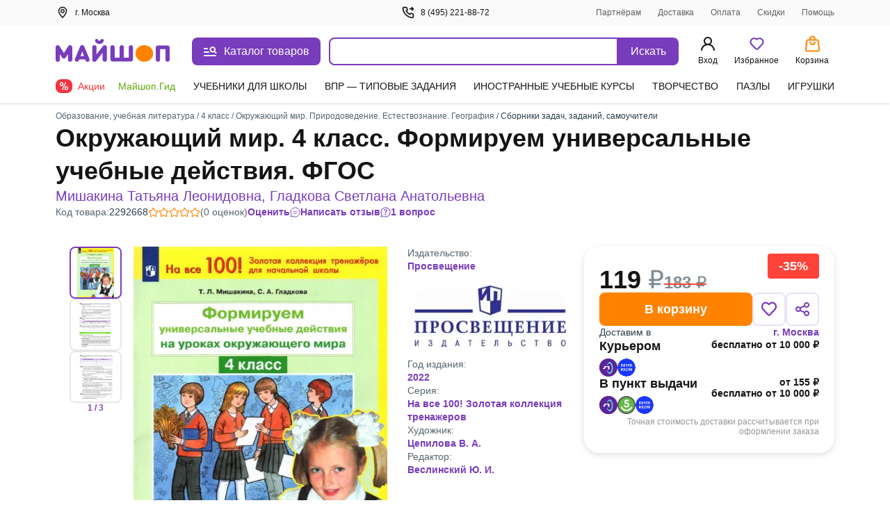

--- FILE ---
content_type: text/css
request_url: https://ssr.my-shop.ru/v3/20250525-32547/_nuxt/Loader.1VAr6Lyf.css
body_size: 8
content:
._loader_1dyut_1{--loader-dot-bg:var(--ms-Myshop-Purple);--loader-dot-size:16px;--loader-dot-margin:6px;background:var(--ms-White);height:100%;left:0;position:fixed;top:0;width:100%;z-index:99999999}._dots_1dyut_14{display:flex;left:50%;position:absolute;top:50%;transform:translate(-50%,-50%)}._dot_1dyut_14{animation:_scale-dot_1dyut_1 1.2s ease-out infinite;background:var(--loader-dot-bg);border-radius:100%;height:var(--loader-dot-size);margin:var(--loader-dot-margin);transform:scale(.5);width:var(--loader-dot-size)}._dot_1dyut_14:nth-of-type(2){animation-delay:.2s}._dot_1dyut_14:nth-of-type(3){animation-delay:.3s}._dot_1dyut_14:nth-of-type(4){animation-delay:.4s}._dot_1dyut_14:nth-of-type(5){animation-delay:.5s}@keyframes _scale-dot_1dyut_1{0%{transform:scale(.5)}25%{transform:scale(1)}75%{transform:scale(.5)}to{transform:scale(.5)}}


--- FILE ---
content_type: text/css
request_url: https://ssr.my-shop.ru/v3/20250525-32547/_nuxt/SwitchButton.-mefQCf7.css
body_size: 164
content:
.switch[data-v-30717e9a]{align-items:center;cursor:pointer;display:inline-flex;flex-direction:row;margin:15px 0 0;position:relative;vertical-align:middle;white-space:nowrap;width:auto}.switch__block[data-v-30717e9a]{border-radius:100px;height:20px;margin:0 10px 0 0;overflow:hidden;position:relative;width:45px}.switch__label[data-v-30717e9a]{color:var(--ms-Black);cursor:pointer}.checkbox[data-v-30717e9a]{cursor:pointer;height:16px;margin:0;opacity:0;padding:0;position:relative;width:100%;z-index:3}.knobs[data-v-30717e9a],.layer[data-v-30717e9a]{bottom:0;left:0;position:absolute;right:0;top:0}.knobs[data-v-30717e9a]{z-index:2}.layer[data-v-30717e9a]{background-color:#f2f4f4;border-radius:100px;transition:all .3s ease;width:100%;z-index:1}.switch__block .knobs[data-v-30717e9a]:before{background-color:#fff;border-radius:50%;content:"";height:17.5px;left:1px;position:absolute;top:1px;transition:all .3s ease,left .3s cubic-bezier(.18,.89,.35,1.15);width:17.5px}.switch__block .checkbox:active+.knobs[data-v-30717e9a]:before{border-radius:100px;width:26px}.switch__block .checkbox:checked:active+.knobs[data-v-30717e9a]:before{margin-left:-13px}.switch__block .checkbox:checked+.knobs[data-v-30717e9a]:before{content:"";left:26px}.switch__block .checkbox:checked~.layer[data-v-30717e9a]{background-color:#783cbd}


--- FILE ---
content_type: text/css
request_url: https://ssr.my-shop.ru/v3/20250525-32547/_nuxt/InputText.nqSWkSra.css
body_size: 566
content:
._input_139qs_1{background:#fff;border:2px solid var(--ms-Borders);border-radius:8px;box-sizing:border-box;color:var(--ms-Black);cursor:text;font-size:14px;line-height:20px;outline:none;padding:10px 12px;position:relative;width:100%}._input_139qs_1:-webkit-autofill{-webkit-box-shadow:inset 0 0 0 50px #fff!important}._input_139qs_1:focus{border-color:var(--ms-Myshop-Purple);outline:0}._input_139qs_1:focus+._label_139qs_22{color:#616161}._input_139qs_1[type=number]::-webkit-inner-spin-button,._input_139qs_1[type=number]::-webkit-outer-spin-button{-webkit-appearance:none;margin:0}._input_139qs_1._has-icon_139qs_29{padding:10px 38px 10px 12px}._input_139qs_1,._label_139qs_22{touch-action:manipulation;transition:all .2s}._label_139qs_22{background-color:#fff;color:#616161;font-size:12px;font-style:normal;font-weight:400;left:12px;line-height:14px;position:absolute;top:-12px}._input_139qs_1+._label_139qs_22{cursor:pointer;max-width:66.66%;overflow:hidden;text-overflow:ellipsis;transform:translateY(27px) scale(1.2);transform-origin:left bottom;white-space:nowrap}._input_139qs_1:focus::-webkit-input-placeholder{opacity:1}._input_139qs_1:not(:-moz-placeholder-shown)+._label_139qs_22{cursor:pointer;padding:2px 4px;transform:translate(0) scale(1)}._input_139qs_1:focus+._label_139qs_22,._input_139qs_1:not(:placeholder-shown)+._label_139qs_22{cursor:pointer;padding:2px 4px;transform:translate(0) scale(1)}._input_139qs_1:disabled{border-color:#f4f5f6}._input_139qs_1:disabled,._input_139qs_1:disabled+._label_139qs_22{color:#616161;cursor:no-drop}._required_139qs_82:after{color:var(--ms-Myshop-Red);content:"*";margin-left:1px}._svg_139qs_88{margin-right:4px}._error_139qs_92 ._input_139qs_1{border-color:var(--ms-Myshop-Red)}._error-message_139qs_96{align-items:center;display:flex;margin-top:6px}._info_139qs_102{color:#616161;font-size:13px;font-style:normal;font-weight:400;line-height:20px;margin:5px 0}::-webkit-input-placeholder{opacity:0;-webkit-transition:inherit;transition:inherit}._url-icons_139qs_116{width:100%}._url-icons_139qs_116 ._input_139qs_1{padding-left:40px}@media screen and (min-width:768px){._url-icons_139qs_116 ._input_139qs_1{padding-left:12px}}._url-icons_139qs_116 ._input_139qs_1:not(:-moz-placeholder-shown)+._label_139qs_22{transform:translate(0) scale(0)}._url-icons_139qs_116 ._input_139qs_1:focus+._label_139qs_22,._url-icons_139qs_116 ._input_139qs_1:not(:placeholder-shown)+._label_139qs_22{transform:translate(0) scale(0)}._url-icons_139qs_116 ._label_139qs_22{left:40px}@media screen and (min-width:768px){._url-icons_139qs_116 ._label_139qs_22{left:12px}}._tooltip_139qs_139{position:absolute;right:12px;top:10px}


--- FILE ---
content_type: text/css
request_url: https://ssr.my-shop.ru/v3/20250525-32547/_nuxt/ShareButton.ZS0NXx1p.css
body_size: -46
content:
.share-img[data-v-aa630919]{height:40px;width:40px}.share-btn[data-v-aa630919]{align-items:center;cursor:pointer;display:inline-flex;gap:8px}.share-btns[data-v-aa630919]{margin-bottom:20px}.share-btns a[data-v-aa630919]{margin-right:8px}.share-btns a[data-v-aa630919]:last-child{margin-right:0}.share-label[data-v-aa630919]{font-size:24px;font-weight:600;line-height:28px}.share-link label[data-v-aa630919]{font-size:14px;font-weight:600;line-height:20px}.share-link input[data-v-aa630919]{background:#fff;border:2px solid var(--ms-Borders);border-radius:8px;color:var(--ms-Black);font-size:14px;font-weight:400;line-height:20px;margin-bottom:20px;margin-top:4px;padding:10px;width:100%}


--- FILE ---
content_type: text/css
request_url: https://ssr.my-shop.ru/v3/20250525-32547/_nuxt/MiniPopOver.fIILtIOB.css
body_size: 149
content:
.header[data-v-d487c720]{align-items:flex-start;display:flex;font-size:18px;font-weight:700;justify-content:space-between;line-height:20px}.body__text[data-v-d487c720]{color:var(--ms-Black);font-size:16px;font-weight:400;line-height:26px;margin:10px 15px}.close-btn[data-v-d487c720]{cursor:pointer;margin-left:12px}.btns[data-v-d487c720]{display:flex;justify-content:space-around;padding-top:20px}@media screen and (max-device-width:768px){.btns[data-v-d487c720]{flex-direction:column;justify-content:center}}.pcontainer[data-v-d487c720]{background-color:#2a3d4899;height:100%;left:0;position:fixed;top:0;width:100%;z-index:5000}.drop[data-v-d487c720]{left:50%;max-width:calc(100vw - 20px);position:fixed;top:50%;transform:translate(-50%,-50%);z-index:6000}.drop[data-v-d487c720],.drop__inner[data-v-d487c720]{background-color:#fff}.drop__inner[data-v-d487c720]{border-radius:8px;box-shadow:0 0 10px #2a3d481a;box-sizing:border-box;display:flex;flex-direction:column;max-height:100%;padding:32px 20px;z-index:6001}.drop__inner>*[data-v-d487c720]{min-height:0}


--- FILE ---
content_type: text/css
request_url: https://ssr.my-shop.ru/v3/20250525-32547/_nuxt/cart.CEj7K122.css
body_size: 2177
content:
._tooltip_53una_1{--tooltip-text-color:var(--ms-Black);--tooltip-bg-color:var(--ms-Myshop-Light-Purple);--tooltip-padding:16px;--tooltip-width:unset;--tooltip-max-width:max-content;--tooltip-justify-content:flex-end}@media screen and (min-width:1025px){._tooltip_53una_1{--tooltip-width:100%}}.cart-item[data-v-89d2d450]{grid-template-columns:20px 1fr;grid-gap:0 16px;margin:0 0 16px}.cart-item[data-v-89d2d450],.cart-item__grid[data-v-89d2d450]{display:grid;grid-template-rows:auto}.cart-item__grid[data-v-89d2d450]{grid-template-areas:"checkbox image desc quantity price";grid-template-columns:20px 80px 1fr 210px 120px;grid-gap:0 16px;background:#fff;border-radius:8px;margin:0 -9px;padding:8px}.cart-item__grid.active[data-v-89d2d450]{background:#fbf9fd}@media (max-width:1024px){.cart-item__grid[data-v-89d2d450]{grid-template-areas:"checkbox image price" "checkbox image desc" "checkbox2 image quantity";grid-template-columns:20px 60px 1fr;margin:0;padding:16px 0}.cart-item[data-v-89d2d450]{border-bottom:1px solid var(--ms-Borders);grid-template-columns:1fr;margin:0}}.cart-item>div[data-v-89d2d450]:first-child{align-self:center}.cart-item[data-v-89d2d450] .checkbox{margin:0}.cart-item__image[data-v-89d2d450]{grid-area:image;height:80px;width:80px}@media (max-width:1024px){.cart-item__image[data-v-89d2d450]{height:60px;width:60px}}.cart-item__image img[data-v-89d2d450]{height:100%;-o-object-fit:scale-down;object-fit:scale-down;-o-object-position:center top;object-position:center top;width:100%}.cart-item__desc[data-v-89d2d450],.cart-item__image[data-v-89d2d450],.cart-item__price[data-v-89d2d450],.cart-item__quantity[data-v-89d2d450]{align-self:self-start!important}.cart-item__checkbox[data-v-89d2d450]{align-self:center;grid-area:checkbox;height:16px;width:16px}@media (max-width:1024px){.cart-item__checkbox[data-v-89d2d450]{align-self:self-start;margin-top:20px!important}}.cart-item__desc[data-v-89d2d450]{grid-area:desc}.cart-item__title[data-v-89d2d450]{font-size:16px;font-style:normal;font-weight:600;line-height:24px;word-break:break-word}.cart-item__title a[data-v-89d2d450]{color:var(--ms-Black)}.cart-item__title a[data-v-89d2d450]:active,.cart-item__title a[data-v-89d2d450]:hover{color:#783cbd}.cart-item__quantity[data-v-89d2d450]{display:flex;grid-area:quantity}@media (max-width:1024px){.cart-item__quantity[data-v-89d2d450]{margin-top:12px}}.cart-item__price[data-v-89d2d450]{color:var(--ms-Black);font-size:13px;font-style:normal;font-weight:400;grid-area:price;line-height:18px;text-align:right}@media (max-width:1024px){.cart-item__price[data-v-89d2d450]{align-items:flex-end;display:inline-flex;flex-wrap:wrap;margin-bottom:6px}.cart-item__price div[data-v-89d2d450]{margin-right:12px}.cart-item__price div[data-v-89d2d450]:last-child{margin-top:4px}}.cart-item__price span[data-v-89d2d450]{color:#7f8b91;font-weight:400}.cart-item__price__sum[data-v-89d2d450]{font-size:18px;font-style:normal;font-weight:600;line-height:24px}@media (max-width:1024px){.cart-item__price__sum[data-v-89d2d450]{font-size:16px;line-height:20px}}.cart-item__price__old[data-v-89d2d450]{color:var(--ms-Myshop-Gray);margin-top:4px}@media (max-width:1024px){.cart-item__price__old[data-v-89d2d450]{margin-top:0}}.cart-item__price__profit[data-v-89d2d450]{border-bottom:1px dashed var(--ms-Myshop-Red);color:var(--ms-Myshop-Red);margin-top:4px}@media (max-width:1024px){.cart-item__price__profit[data-v-89d2d450]{margin-top:0}}.cart-item__set[data-v-89d2d450]{margin-top:8px;overflow-x:hidden;text-overflow:ellipsis;white-space:nowrap}.cart-item__limit[data-v-89d2d450]{align-items:center;color:#de2a35;display:flex;font-size:14px;font-style:normal;font-weight:600;line-height:20px;margin-top:8px}.cart-item__limit svg[data-v-89d2d450]{margin-right:4px}.icon[data-v-89d2d450]{align-items:center;background:inherit;border:1px solid #ebe2f5;border-radius:8px;box-sizing:border-box;cursor:pointer;display:inline-flex;height:32px;justify-content:center;margin-right:12px;width:32px}@media (max-width:1024px){.icon[data-v-89d2d450]{border:none;margin-right:2px}}.icon[data-v-89d2d450]:hover{background:#ebe2f5}.icon__delete[data-v-89d2d450]:active{background:#fff}.icon__delete[data-v-89d2d450]:hover{background:#fee1e2;border:1px solid #fee1e2}.icon__delete[data-v-89d2d450]:hover path{fill:#de2a35}.is-desktop[data-v-89d2d450]{display:inline-flex}@media (max-width:1024px){.is-desktop[data-v-89d2d450]{display:none}}.btn[data-v-f276c146]{background:#fff;border:1px solid #dfe2e4;border-radius:8px;color:var(--ms-Black);cursor:pointer;font-size:14px;font-style:normal;justify-content:center;letter-spacing:.2px;line-height:24px;outline:none;text-decoration:none;-webkit-tap-highlight-color:transparent}.btn[data-v-f276c146],.title-text[data-v-f276c146]{align-items:center;display:flex;font-weight:600}.title-text[data-v-f276c146]{font-size:24px;line-height:28px}@media (max-width:320px){.title-text[data-v-f276c146]{font-size:16px;font-weight:600}}.title-text-link[data-v-f276c146]{cursor:pointer}a[data-v-f276c146]{color:var(--ms-Black);display:block;font-size:14px;font-weight:400;line-height:20px;width:100%}@media (max-width:320px){a[data-v-f276c146]{font-size:14px;font-weight:500;line-height:20px}}a[data-v-f276c146]:after{content:"";display:block;height:1px;width:100%}.links[data-v-f276c146]{list-style-type:none;margin:0;max-width:355px;padding:0;width:100%}.links li[data-v-f276c146]{border-bottom:2px solid #bdbdbd;cursor:pointer;display:flex;padding-top:12px}.links li[data-v-f276c146]:first-child{padding-top:0}.links li[data-v-f276c146]:last-child{border-bottom:none}.links li:hover a[data-v-f276c146],.links li:hover svg[data-v-f276c146]{color:#8650c4}.links a[data-v-f276c146]{margin-bottom:12px}.import-form__hdr[data-v-f276c146]{color:var(--ms-Black);cursor:pointer;font-size:16px;font-weight:500;line-height:20px;margin:15px 20px 15px 21px}.import-form__txt[data-v-f276c146]{font-weight:400}.import-form__filedesc[data-v-f276c146],.import-form__txt[data-v-f276c146]{color:var(--ms-Black);font-size:14px;line-height:20px}.import-form__filedesc[data-v-f276c146]{font-weight:600;margin-bottom:6px;margin-top:16px}.import-form__filedesc span[data-v-f276c146]{color:#616161;font-weight:400;margin-left:12px}.import-form__filefld[data-v-f276c146]{align-items:baseline;display:flex}.import-form__filefld .btn[data-v-f276c146]{background:#ebe2f580;border:1px solid rgba(235,226,245,.5);border-radius:8px;color:#783cbd;display:flex;flex-direction:column;font-size:10px;font-weight:500;height:64px;line-height:12px;width:100%}.import-form__filefld .btn svg[data-v-f276c146]{margin-bottom:4px}.import-form__filefld .btn input[data-v-f276c146]{display:none}.import-form__filefld .btn[data-v-f276c146]:hover{background-color:#783cbd;border-color:#783cbd;color:#fff}.import-form__filefld .btn-file[data-v-f276c146]{align-items:center;background:#f5f5f5;border-radius:8px;color:var(--ms-Black);display:flex;flex-direction:row;font-size:14px;font-weight:500;height:48px;justify-content:space-between;line-height:24px;padding:12px;width:100%}.import-form__filefld .btn-file .file[data-v-f276c146]{align-items:center;display:flex;margin-left:0}.import-form__filefld .btn-file .file svg[data-v-f276c146]{margin-right:8px}.import-form__filefld span[data-v-f276c146]{color:#616161;font-size:14px;font-style:normal;font-weight:400;line-height:20px;margin-left:20px}.btn-submit[data-v-f276c146]{background:#783cbd;color:#fff;height:44px;margin-top:16px;width:100%}.btn-close[data-v-f276c146]{cursor:pointer}[data-v-f276c146] .drop{border-radius:8px!important;max-width:395px!important}.hint[data-v-f276c146]{background-position:0 1.25em;color:#783cbd;display:contents;font-weight:500}.error[data-v-f276c146]{background:#fee1e2;border-radius:8px;display:flex;margin-top:6px;padding:8px;width:100%}.error svg[data-v-f276c146]{flex-shrink:0}.error p[data-v-f276c146]{color:#de2a35;font-size:14px;font-weight:400;line-height:20px;margin:0 0 0 8px}._wrap_9jqck_1{margin-bottom:8px;margin-top:10px}@media screen and (min-width:768px){._wrap_9jqck_1{margin-bottom:20px;margin-top:20px}}a[data-v-f263c011],a[data-v-f263c011]:visited{color:#783cbd;font-size:14px;font-weight:500;line-height:20px;text-decoration:none}.top-container-wrap[data-v-f263c011]{background:#fff}.title[data-v-f263c011]{align-items:baseline;display:flex;margin-bottom:10px}.title h1[data-v-f263c011]{color:var(--ms-Black);display:inline-block;font-size:36px;font-style:normal;font-weight:700;line-height:48px;margin:0}@media (max-width:1024px){.title h1[data-v-f263c011]{font-size:24px;line-height:32px}}@media (max-width:768px){.title h1[data-v-f263c011]{font-size:20px;line-height:28px}}.title--recommend[data-v-f263c011]{font-size:24px;line-height:32px;margin:45px 0 16px}@media (max-width:768px){.title--recommend[data-v-f263c011]{font-size:20px;line-height:28px}}.title__summary[data-v-f263c011]{color:var(--ms-Black);display:inline-block;font-size:14px;font-style:normal;font-weight:400;line-height:20px;margin-left:17px}@media (max-width:768px){.wrap[data-v-f263c011] .cart-sort-pane{margin:0}}.cart-with-goods[data-v-f263c011]{display:grid;grid-template-columns:1fr 339px;grid-template-rows:auto;grid-gap:0 24px}@media (max-width:1200px){.cart-with-goods[data-v-f263c011]{grid-template-columns:1fr 306px}}@media (max-width:768px){.cart-with-goods[data-v-f263c011]{grid-template-columns:1fr;grid-gap:16px 0}}.cart-with-goods.save[data-v-f263c011]{grid-template-columns:1fr;grid-gap:16px 0}.cart-items-container[data-v-f263c011]{align-items:stretch;display:flex;flex-direction:column;min-width:0}


--- FILE ---
content_type: text/css
request_url: https://ssr.my-shop.ru/v3/20250525-32547/_nuxt/ProductGridSortList.t6KeAqTV.css
body_size: 347
content:
.sort .desktop[data-v-a82aac3d]{display:none}@media screen and (min-width:768px){.sort .desktop[data-v-a82aac3d]{display:flex;margin-bottom:10px}.sort .desktop .option[data-v-a82aac3d]{display:inline-block;margin-bottom:6px;white-space:nowrap}.sort .desktop .option[data-v-a82aac3d]:not(:last-of-type){margin-right:12px}.sort .desktop .option.active>.arrow[data-v-a82aac3d]{align-items:center;cursor:pointer;display:flex;justify-content:center}.sort .desktop .option.active>.arrow .icon[data-v-a82aac3d]{margin-left:4px}.sort .desktop .option.active .label[data-v-a82aac3d]{color:#783cbd;font-weight:600}.sort .desktop .option .label[data-v-a82aac3d]{display:block}.sort .desktop .option .label[data-v-a82aac3d]:first-letter{text-transform:uppercase}.sort .desktop .option[data-v-a82aac3d]:not(.active){cursor:pointer}.sort .desktop .option:not(.active) .icon[data-v-a82aac3d]{display:none}.sort .desktop .option:not(.active) .label[data-v-a82aac3d]:hover{color:#783cbd}.sort .desktop .option .icon[data-v-a82aac3d]{transform:scale(-1)}.sort .desktop .option .icon.reflect[data-v-a82aac3d]{transform:unset}}@media screen and (min-width:1024px){.sort .desktop .option[data-v-a82aac3d]:not(:last-of-type){margin-right:24px}}.sort .action-sheet[data-v-a82aac3d]{background:#0003;bottom:0;display:flex;flex-direction:column;justify-content:flex-end;left:0;position:fixed;right:0;top:0;z-index:1023}.sort .action-sheet .shadow[data-v-a82aac3d]{height:100%}.sort .action-sheet .header[data-v-a82aac3d]{display:flex;font-size:18px;font-weight:600;justify-content:space-between;line-height:24px;margin-bottom:14px;padding:12px 0}.sort .action-sheet .container[data-v-a82aac3d]{background:#fff;border-radius:8px 8px 0 0;bottom:0;height:-moz-fit-content;height:fit-content;padding:0 10px;position:relative}.sort .action-sheet .option[data-v-a82aac3d]{border-bottom:1px solid var(--ms-Borders);margin-bottom:14px}.sort .action-sheet .close-action-sheet[data-v-a82aac3d]{position:absolute;right:10px;top:13px}.sort .title[data-v-a82aac3d]{color:#616161;margin-right:12px;white-space:nowrap}@media screen and (min-width:1024px){.sort .title[data-v-a82aac3d]{margin-right:24px}}


--- FILE ---
content_type: text/css
request_url: https://ssr.my-shop.ru/v3/20250525-32547/_nuxt/rand.ZH0D5TDS.css
body_size: 581
content:
.btn[data-v-718b82d8]{align-items:center;background:#fff;border:1px solid #dfe2e4;color:var(--ms-Black);cursor:pointer;font-size:14px;font-style:normal;font-weight:600;justify-content:center;letter-spacing:.2px;line-height:24px;outline:none;text-decoration:none;-webkit-tap-highlight-color:transparent}.btn[data-v-718b82d8],.order[data-v-718b82d8]{border-radius:8px;display:flex}.order[data-v-718b82d8]{flex-direction:column;margin:16px 0}.order[data-v-718b82d8]:hover{box-shadow:0 4px 4px #0000000f}@media (max-width:1023px){.order[data-v-718b82d8]{margin:0 0 8px}}.order__block[data-v-718b82d8]{background-color:#fff;border-radius:8px;padding:16px}.order__title[data-v-718b82d8]{color:var(--ms-Black);font-size:16px;line-height:24px}.order__title[data-v-718b82d8],.order__title a[data-v-718b82d8]{font-weight:600}.order__info[data-v-718b82d8]{color:#40515b;font-size:14px;line-height:20px;margin:0;text-align:center}.order__status[data-v-718b82d8]{border-top-left-radius:10px;border-top-right-radius:10px;display:block;line-height:28px;margin-bottom:-10px;padding:8px 0 18px;text-align:center}.order__cost[data-v-718b82d8],.order__status[data-v-718b82d8]{color:var(--ms-Black);font-size:16px;font-weight:600}.order__cost[data-v-718b82d8]{line-height:24px}.order__cost span[data-v-718b82d8]{color:#616161}.order__line1[data-v-718b82d8]{margin-bottom:4px}.order__line2[data-v-718b82d8]{margin-bottom:16px}.order__line[data-v-718b82d8]{display:flex;flex-direction:row;justify-content:space-between;padding:0}.btn-look[data-v-718b82d8]{font-size:14px;font-weight:600;min-height:40px}.btn-look[data-v-718b82d8]:hover{border:1px solid #783cbd;color:#783cbd}.btn-select[data-v-718b82d8]{align-items:center;border:1px solid var(--ms-Borders);border-radius:8px;box-sizing:border-box;color:#616161;cursor:pointer;display:flex;font-size:14px;font-weight:600;line-height:20px;padding:0}.help[data-v-2258249b]{grid-area:help}@media screen and (min-width:1024px){.help[data-v-2258249b]{margin-left:16px}}[data-v-2258249b] .rounded-pane{margin:8px 10px;padding:16px}.content-pane[data-v-2258249b]{align-items:flex-start;display:grid;grid-template-columns:1fr 2.1fr 1fr;grid-gap:16px 16px}@media (max-width:1023px){.content-pane[data-v-2258249b]{grid-template-columns:232px 2.1fr}}@media (max-width:768px){.content-pane[data-v-2258249b]{grid-template-columns:1fr;grid-gap:0 16px}}.content-pane__usermenu[data-v-2258249b]{display:none;grid-column:1;margin:0}@media (min-width: 768.5px){.content-pane__usermenu[data-v-2258249b]{display:block}}.content-pane__list[data-v-2258249b]{grid-column:2}@media (max-width:768px){.content-pane__list[data-v-2258249b]{grid-column:1;grid-row:1}}.content-pane__help[data-v-2258249b] .help-pane{margin:0 auto!important;max-width:100%;width:100%}@media (min-width:768px){.content-pane__help[data-v-2258249b] .help-pane{margin:0!important}}


--- FILE ---
content_type: text/css
request_url: https://ssr.my-shop.ru/v3/20250525-32547/_nuxt/subscriptions.UteSN5ZX.css
body_size: 37
content:
.block__content[data-v-e32ce325]{display:flex;flex-direction:column;justify-content:center;margin:0 auto;width:100%}.block__button[data-v-e32ce325]{margin:0 auto;width:70%}.block__button--action[data-v-e32ce325]{background:#ff7300;border:1px solid #ff7300;border-radius:5px;color:#fff;margin-bottom:10px;padding:7px 5px 10px;width:100%}.block__subscription[data-v-e32ce325]{background:#fff;border-radius:8px;margin-bottom:16px;padding:12px}.subscription__title[data-v-e32ce325]{align-items:center;display:flex;flex-direction:row;margin-bottom:8px}.subscription__title-font[data-v-e32ce325],.subscription__title-font span[data-v-e32ce325]{font-size:18px;font-weight:600;line-height:24px}.subscription__description[data-v-e32ce325]{color:var(--ms-Black)}.desc[data-v-e32ce325]{margin-bottom:32px}@media (max-width:600px){.desc[data-v-e32ce325]{margin-bottom:16px}}.desc__link[data-v-e32ce325]{font-weight:600;margin-right:24px}@media (max-width:600px){.desc__link[data-v-e32ce325]{display:block;margin-top:8px}}


--- FILE ---
content_type: text/javascript
request_url: https://ssr.my-shop.ru/v3/20250525-32547/_nuxt/waitlist.dRIW4d_z.js
body_size: 2242
content:
import{aJ as x,h as R,u as V,D as _,j as S,al as z,o as E,i as H,n as h,a as v,m as W,f as w,e as m,g as O,b as u,af as F,c as A,d as B,k as s,p as P,y as j,z as G,$ as J,t as X,q as K,H as Q,A as Y,B as Z,I as ee,_ as te}from"./entry.k3YFGI87.js";import{T as ae,M as oe,H as se}from"./components.gNXzCh_J.js";import{_ as ne}from"./ProductGrid.k8CNqfNH.js";import{_ as ie}from"./Paginator.tcRw18p6.js";import{L as re}from"./Loader.idDL_0G6.js";import"./vue.f36acd1f.UmqNuCLW.js";import"./ProductCardAvailability.vue.GqRqE2Xb.js";import"./nuxt-link.BlxSdLTA.js";import"./Button.ODij1F03.js";import"./Img.96fmd2W1.js";import"./imo.2gx3dc0S.js";import"./ItemQuantity.unxRJ25T.js";import"./PopupModal.gXCnihMm.js";import"./Close.EMshlHyE.js";import"./loadCart.fvRXRT-U.js";const le=Q(()=>ee(()=>import("./Basic.Ubf_mhG7.js"),__vite__mapDeps([0,1,2,3,4,5,6,7,8,9,10,11,12,13,14,15]),import.meta.url).then(n=>n.default||n)),I=n=>(Y("data-v-fe088943"),n=n(),Z(),n),ue={class:"block-body"},ce=I(()=>u("h2",{class:"h2"},"Лист ожидания",-1)),me=I(()=>u("p",null,"О поступлении этих товаров в продажу мы сообщим вам по электронной почте",-1)),pe={key:0,class:"block tabs"},de={class:"wrapper"},_e={key:1},ve=x({__name:"waitlist",setup(n){const{$api:L,$gtm:N}=K(),p=R(),a=V(),d=_([]);_({});const f=_(!1),o=_({totalPage:1,currentPage:isNaN(Number(a.query.page))||a.query.page==="0"?1:a.query.page||1}),k=S(()=>d.value.map(e=>({...e.product,added_to_waitlist:e.closed?e.added+", "+e.closed:e.added,waitlist_id:e.closed?null:e.waitlist_id,is_archive:i.value}))),i=S(()=>{var e;return((e=a.query)==null?void 0:e.to)==="archive"});z(()=>o.value.currentPage,(e,t)=>{e!==t&&h({name:a.name,query:{...a.query,page:e}}).then(()=>g())}),E(()=>{N.setDDType("waitlist"),a.params.id?b({id:a.params.id,action:"add"}):(g(),(isNaN(Number(a.query.page))||Number(a.query.page)===0)&&T())});async function g(){f.value=!0;try{const{data:e}=await H("getWaitList",()=>L.myUtil.getWaitList({page:o.value.currentPage,archive:i.value?1:0}));C(e.value)}catch(e){console.error(e)}finally{f.value=!1}}const q=e=>{if(e&&i.value||!e&&!i.value)return;d.value=[],o.value.currentPage=1;const t=a.name;return h(e?{name:t,query:{to:"archive"}}:{name:t}).then(()=>g())},b=async({id:e,product_id:t,is_not_aval:D},c)=>{const y={action:c,id:e||t};try{const r=await L.myUtil.setWaitList(y,o.value.currentPage);c==="add"?p.addToWaitList(t):c==="delete"&&p.removeFromWaitList(t),r.result.length?C(r):h({name:a.name,query:{...a.query,page:Math.max(1,o.value.currentPage-1)}})}catch(r){console.error("Ошибка при работе со списком ожидания",r)}};function C(e){N.setDDWaitlist({products:[...e.result]}),e.meta&&p.updatePageMeta(e.meta),e.cart&&p.updateCartPartial(e.cart),d.value=[...e.result],o.value.totalPage=e.meta.total?e.meta.total:1}function T(e=1){const t=new URL(location.href);t.searchParams.set("page",e),history.pushState(null,"",t.toString())}return(e,t)=>{const D=ae,c=oe,y=se,r=ne,$=ie,M=re,U=le;return v(),W(U,null,{default:w(()=>[m(y,null,{default:w(()=>[m(D,null,{default:w(()=>[O("Лист ожидания | Личный кабинет | Майшоп")]),_:1}),m(c,{name:"robots",content:"NOINDEX, FOLLOW"})]),_:1}),u("div",ue,[ce,me,(e._.provides[F]||e.$route).name!=="my-cart"?(v(),A("div",pe,[u("div",{class:B(["tab",{active:!s(i)}]),onClick:t[0]||(t[0]=l=>q(!1))},"Действующие заявки",2),u("div",{class:B(["tab",{active:s(i)}]),onClick:t[1]||(t[1]=l=>q(!0))},"Архив",2)])):P("",!0),u("div",de,[m(r,{"type-ga":"waitlist",item_list_id:"waitlist",item_list_name:"Лист ожидания",products:s(k),onWldelete:t[2]||(t[2]=l=>b(l,"delete")),onItemBuyClicked:t[3]||(t[3]=l=>e.$emit("itemBuyClicked"))},null,8,["products"]),j(m($,{options:s(o),"onUpdate:options":t[4]||(t[4]=l=>J(o)?o.value=l:null),rows:e.rowsPage},null,8,["options","rows"]),[[G,s(k).length]]),s(f)?(v(),W(M,{key:0,class:"loader"})):P("",!0),s(d).length<1?(v(),A("p",_e,X(s(i)?"Нет заявок в архиве":"Нет действующих заявок"),1)):P("",!0)])])]),_:1})}}}),Ae=te(ve,[["__scopeId","data-v-fe088943"]]);export{Ae as default};
function __vite__mapDeps(indexes) {
  if (!__vite__mapDeps.viteFileDeps) {
    __vite__mapDeps.viteFileDeps = ["./Basic.Ubf_mhG7.js","./entry.k3YFGI87.js","./entry.NeIoSK82.css","./Loader.idDL_0G6.js","./Loader.1VAr6Lyf.css","./NotificationLoyaltyProgram.SyegwM3x.js","./nuxt-link.BlxSdLTA.js","./NotificationLoyaltyProgram.e3QNLCNn.css","./UserMenu.iNHgNWpI.js","./logOutUser.aM5Q_ZrM.js","./UserMenu.iSxUoVG-.css","./MessageTooltip.9ODMk7gY.js","./alert_circle_red.F_5YxhO7.js","./check_circle.yrvGp8WI.js","./MessageTooltip.OFtRbZtt.css","./Basic.NcZ_sxOZ.css"]
  }
  return indexes.map((i) => __vite__mapDeps.viteFileDeps[i])
}


--- FILE ---
content_type: text/javascript
request_url: https://ssr.my-shop.ru/v3/20250525-32547/_nuxt/SwitchButton.6lt8__6m.js
body_size: 175
content:
import{_ as i,D as u,a as _,c as h,b as a,y as r,bl as p,k as m,$ as b,t as v,A as f,B as k}from"./entry.k3YFGI87.js";const o=e=>(f("data-v-30717e9a"),e=e(),k(),e),g={class:"switch"},x={class:"switch__block"},w=["id","checked"],y=o(()=>a("div",{class:"knobs"},null,-1)),S=o(()=>a("div",{class:"layer"},null,-1)),V=["for"],B={__name:"SwitchButton",props:{label:{type:String,default:""},modelValue:{type:Number,default:0}},emits:["update:modelValue","change"],setup(e,{emit:c}){const s=c,t=u(0);function n(){s("change",t.value),s("update:modelValue",t.value)}return(I,l)=>(_(),h("div",g,[a("div",x,[r(a("input",{id:e.label,type:"checkbox",class:"checkbox",checked:e.modelValue,onChange:n,"onUpdate:modelValue":l[0]||(l[0]=d=>b(t)?t.value=d:null),"true-value":1,"false-value":0},null,40,w),[[p,m(t)]]),y,S]),a("label",{for:e.label,class:"switch__label"},v(e.label),9,V)]))}},D=i(B,[["__scopeId","data-v-30717e9a"]]);export{D as _};


--- FILE ---
content_type: text/javascript
request_url: https://ssr.my-shop.ru/v3/20250525-32547/_nuxt/MessageTooltip.9ODMk7gY.js
body_size: 164
content:
import{_ as i}from"./alert_circle_red.F_5YxhO7.js";import{_ as r}from"./check_circle.yrvGp8WI.js";import{_ as a,a as s,c as t,b as o,p as l}from"./entry.k3YFGI87.js";const _={name:"ModalMessageTooltip",props:{tooltip:{type:Object,default:()=>({message:"",error:!1}),required:!0}},data(){return{visible:!1,error:this.tooltip.error,message:this.tooltip.message}},watch:{tooltip(){this.visible=!0,this.error=this.tooltip.error,this.message=this.tooltip.message,setTimeout(()=>{this.visible=!1,this.error=!1,this.message=""},5e3)}}},c={key:0,class:"drop"},n={class:"inner"},m={class:"text"},p=["alt"],h=["alt"],d=["innerHTML"];function g(u,f,v,b,e,k){return e.visible?(s(),t("div",c,[o("div",n,[o("div",m,[e.error?(s(),t("img",{key:0,class:"img",src:i,width:"14",height:"14",alt:e.message},null,8,p)):(s(),t("img",{key:1,class:"img",src:r,width:"14",height:"14",alt:e.message},null,8,h)),o("span",{innerHTML:e.message},null,8,d)])])])):l("",!0)}const T=a(_,[["render",g],["__scopeId","data-v-82b8f89c"]]);export{T as _};


--- FILE ---
content_type: text/javascript
request_url: https://ssr.my-shop.ru/v3/20250525-32547/_nuxt/options.jx1MkizF.js
body_size: 8699
content:
import{_ as F,D as K,j as Q,a,c as r,y as O,Y as W,k,b as n,F as y,t as f,p,v as X,Z as $,$ as x,h as I,a0 as ee,a1 as te,a2 as le,a3 as N,a4 as ne,a5 as R,K as D,L as ie,E as q,i as se,a6 as oe,m as C,f as v,q as P,e as s,g as M,d as U,r as E,a7 as H,M as ae,H as b,A as de,B as re,I as V}from"./entry.k3YFGI87.js";import{T as me,H as ue}from"./components.gNXzCh_J.js";import{_ as ce}from"./InputText.3kCf0QYt.js";import{_ as pe}from"./InputCheckbox.rc_fB5r5.js";import{I as _e}from"./InputPassword.4VeqBAHm.js";import he from"./Button.ODij1F03.js";import{u as A}from"./order.jftY1EHs.js";import"./vue.f36acd1f.UmqNuCLW.js";import"./ProductTooltip.XnBeU7dP.js";import"./Checkbox.W2yKyXMP.js";const fe={class:"control"},ye={key:0,value:null,disabled:"",hidden:""},ge={class:"label"},ve={__name:"Select",props:{modelValue:{type:String,required:!0},placeholder:{type:String,default:""},label:{type:Boolean,default:!0}},emits:["update:modelValue"],setup(e,{emit:t}){const u=e,m=t;K(u.modelValue);const i=Q({get(){return u.modelValue},set(d){m("update:modelValue",d)}});return(d,_)=>(a(),r("span",fe,[O(n("select",$({"onUpdate:modelValue":_[0]||(_[0]=h=>x(i)?i.value=h:null),class:["select",{active:k(i)!=="00"&&k(i)!=="","has-label":e.label}]},d.$attrs,{onBlur:_[1]||(_[1]=h=>d.$emit("blur",h)),onFocus:_[2]||(_[2]=h=>d.$emit("focus",h))}),[e.placeholder?(a(),r(y,{key:0},[k(i)==="00"||k(i)===""?(a(),r("option",ye,f(e.placeholder),1)):p("",!0)],64)):p("",!0),X(d.$slots,"default",{},void 0,!0)],16),[[W,k(i)]]),n("span",ge,f(e.placeholder),1)]))}},be=F(ve,[["__scopeId","data-v-48e0f17e"]]),J="data:image/svg+xml,%3csvg%20width='12'%20height='10'%20viewBox='0%200%2012%2010'%20fill='none'%20xmlns='http://www.w3.org/2000/svg'%3e%3cpath%20d='M11.5917%201.00822C11.5142%200.93011%2011.4221%200.868115%2011.3205%200.825808C11.219%200.7835%2011.11%200.761719%2011%200.761719C10.89%200.761719%2010.7811%200.7835%2010.6796%200.825808C10.578%200.868115%2010.4858%200.93011%2010.4084%201.00822L4.20004%207.22488L1.59171%204.60822C1.51127%204.53052%201.41632%204.46942%201.31227%204.42842C1.20823%204.38742%201.09713%204.36731%200.985308%204.36924C0.873491%204.37118%200.76315%204.39512%200.660584%204.43969C0.558019%204.48427%200.465238%204.54862%200.387539%204.62905C0.309841%204.70949%200.248746%204.80444%200.207742%204.90848C0.166739%205.01253%200.14663%205.12363%200.148565%205.23545C0.150499%205.34727%200.174439%205.45761%200.219017%205.56017C0.263595%205.66274%200.327938%205.75552%200.408373%205.83322L3.60837%209.03322C3.68584%209.11132%203.77801%209.17332%203.87956%209.21563C3.98111%209.25793%204.09003%209.27971%204.20004%209.27971C4.31005%209.27971%204.41897%209.25793%204.52052%209.21563C4.62207%209.17332%204.71424%209.11132%204.79171%209.03322L11.5917%202.23322C11.6763%202.15518%2011.7438%202.06047%2011.79%201.95506C11.8361%201.84964%2011.86%201.7358%2011.86%201.62072C11.86%201.50563%2011.8361%201.39179%2011.79%201.28638C11.7438%201.18096%2011.6763%201.08625%2011.5917%201.00822Z'%20fill='%23783CBD'/%3e%3c/svg%3e",Ve=""+new URL("question.OICU4GtL.svg",import.meta.url).href,ke=b(()=>V(()=>import("./TheSocialLink.piM7bqAr.js"),__vite__mapDeps([0,1,2,3]),import.meta.url).then(e=>e.default||e)),Ce=b(()=>V(()=>import("./Email.Co3XdwdG.js"),__vite__mapDeps([4,5,1,2,6,7]),import.meta.url).then(e=>e.default||e)),Pe=b(()=>V(()=>import("./Phone.Ac65Z652.js"),__vite__mapDeps([8,9,10,1,2,11,12,5,6,13]),import.meta.url).then(e=>e.default||e)),we=b(()=>V(()=>import("./Modal.qSO4dJVJ.js"),__vite__mapDeps([14,15,1,2,16,17]),import.meta.url).then(e=>e.default||e)),Me=b(()=>V(()=>import("./PhoneConfirmPopup._zgiEnq6.js"),__vite__mapDeps([18,15,1,2,16,9,10,11,12,5,6,19,20,21,22,23]),import.meta.url).then(e=>e.default||e)),Ue=b(()=>V(()=>import("./Basic.Ubf_mhG7.js"),__vite__mapDeps([24,1,2,25,26,27,28,29,30,31,32,33,34,35,36,37]),import.meta.url).then(e=>e.default||e)),Se={async setup(){const{$api:e}=P(),t=I(),u=A(),m=ee({}),i=await e.myUtil.getSocialsNet();m.social_media=i.social_media;const{meta:d,cart:_,error:h,client:g}=await e.myUtil.getOptions();if(d&&(t.pageMeta=d),_&&t.updateCartPartial(_),m.head={title:d.title},m.tooltip={message:"",error:!1},m.is_editable=!1,m.client_co=!1,h)m.tooltip={message:h,error:!0};else{m.is_editable=d.is_editable,u.setConfirmedPhones(d.confirmed_phones);const[o,S,L]=g.birthday.split("-");m.client={...g,day:L,month:S,year:o!=="0000"?o:"",password:"",password_copy:""},m.initClient=JSON.stringify(m.client),m.email=g.email,g.status!==0&&(m.client_co=!!g.legal_entity_data.consignee.legal_entity)}return m.main=t,m},data(){return{days:te,months:le,validations:{email:null,name:null,surname:null,legal_entity:null,inn:null},rules:{password2:e=>e===this.client.password||"Введённые пароли не совпадают",email:N,inn:e=>ne(e)||"Некорректный ИНН",year:e=>R(e)||"Некорректный год"},birthdayValid:!0,showLoader:!0,notify:"",is_social_tab:!1,phone:"",showPhoneConfirmPopup:!1,timerPhoneConfirm:60,socialModal:"",isDeleteModalVisible:!1,accountDeleteStep:1,disabled:!0,isConfirmedEmail:!1}},computed:{...D(I,["client"]),...D(A,["confirmedPhones"]),...D(ie,{modalName:"name"}),checkEmail(){var e;return!!((e=this.client)!=null&&e.email)&&this.email===this.client.email},isBirthDateIncomplete(){const[,e,t]=JSON.parse(this.initClient).birthday.split("-");return t!==this.client.day&&this.client.month==="00"||e!==this.client.month&&this.client.day==="00"},dataSend(){const e={...this.client};return!this.client_co&&e.legal_entity_data.consignee&&(e.legal_entity_data.consignee={kpp:"",bank:{name:"",correspondent_account:"",bik:""},payment_account:"",inn:"",legal_address:"",legal_entity:""}),e},isConfirmedPhone(){return this.confirmedPhones.includes(this.client.phone)},isDisableButton(){return JSON.stringify(this.client)===this.initClient||N(this.client.email)!==!0||!R(this.client.year)||this.isBirthDateIncomplete}},watch:{client:{deep:!0,handler(){this.disabled=this.isDisableButton}}},mounted(){const{$api:e}=P();document.addEventListener("message",t=>{typeof t.data.message<"u"&&(e.myUtil.getSocialsNet().then(u=>{this.social_media=u.social_media}),this.socialModal&&this.socialModal.close())},{passive:!0})},beforeUnmount(){document.removeEventListener("message",this.documentClicked)},methods:{...q(I,["updatePageMeta","updateCartPartial","setClient"]),...q(A,["addConfirmedPhones"]),inputPasswordResetState(e){setTimeout(()=>{this.$refs[e].$data.error="",this.$refs[e].$data.valid=null,this.$refs[e].$data.visible=!1},200)},onConfirmPhone(e=null){const{$api:t}=P();if(this.timerPhoneConfirm>0&&this.timerPhoneConfirm<60){this.showPhoneConfirmPopup=!0;return}this.startSmsTimer(),se("confirmPhoneApi",async()=>await t.myUtil.confirmPhoneApi({phone:this.client.phone,client_status:this.client.status,captcha_token:e})).then(({status:{value:u},data:{value:{status:m}}})=>{u==="success"&&m==="success"?this.showPhoneConfirmPopup=!0:this.tooltip={message:"Мы не получили ответ от сервера, повторите попытку",error:!0}}).catch(u=>{console.error("confirmPhoneApi",u),this.tooltip={message:"Мы не получили ответ от сервера, повторите попытку",error:!0}})},startSmsTimer(){if(this.timerPhoneConfirm<1||this.isConfirmedPhone){this.timerPhoneConfirm=60;return}setTimeout(()=>{this.timerPhoneConfirm--,this.startSmsTimer()},1e3)},closePhoneConfirmPopup(){this.showPhoneConfirmPopup=!1},async submitForm(){const{$api:e,$gtm:t}=P();if(oe(this.dataSend,this.validations)){if(this.client.phone>0&&!this.isConfirmedPhone)return;const u=await e.myUtil.setOptions(this.dataSend);u.error==="0"?(u.client&&this.setClient({...this.client,name:u.client.name,email:u.client.email}),this.tooltip={message:"Изменения успешно сохранены",error:!1},location.reload()):(this.tooltip={message:u.error,error:!0},this.$pageScrollUp())}else this.tooltip={message:"Изменения не сохранены",error:!0}},inputPasswordHandler(e,t){t&&this.$refs.password2.validate(),this.client.password===""&&this.client.password_copy===""&&(this.inputPasswordResetState("password"),this.inputPasswordResetState("password2"))},clickSocialLink(e){const t=e.is_connected?e.unlink:e.link;this.socialModal.closed&&(this.socialModal.close(),this.socialModal=null),this.socialModal=window.open(t,"socialModal","width=600,height=600")},deleteAccount(){const{$api:e}=P();e.myUtil.deleteMy().then(()=>{this.accountDeleteStep=2})}}},c=e=>(de("data-v-b8facdea"),e=e(),re(),e),Le={class:"block-body"},Ie=c(()=>n("h2",{class:"h2"},"Настройки",-1)),De={class:"tabs"},Ee={key:0,class:"social__content"},Ae=c(()=>n("div",null,"Привяжите одну или несколько соцсетей для быстрого входа на сайт",-1)),Oe={class:"social"},Te={key:1,class:"form__content"},Be=c(()=>n("h3",{class:"h3"},"Персональная информация",-1)),ze={class:"form-control"},Ne={class:"field"},Re={class:"field"},qe={class:"field"},He={class:"field"},Fe={class:"field"},Je=c(()=>n("h4",{class:"h4"},"Дата рождения",-1)),Ye={class:"form-control"},Ze={class:"field-body"},je={class:"field w-92"},Ge=["value"],Ke={class:"field w-139"},Qe=["value"],We={class:"field w-80"},Xe=c(()=>n("h4",{class:"h4"},"Пол",-1)),$e={class:"form-control"},xe={class:"field-body"},et={class:"sex-btn__inner"},tt=c(()=>n("span",{class:"sex-btn__icon"},[n("img",{class:"sex-btn__img",src:J,alt:"check"})],-1)),lt={class:"sex-btn__inner"},nt=c(()=>n("span",{class:"sex-btn__icon"},[n("img",{class:"sex-btn__img",src:J,alt:"check"})],-1)),it={class:"h4"},st={class:"form-control"},ot={key:0,class:"field"},at=c(()=>n("div",{class:"help"},"Изменить значение этого поля может только оператор и только с разрешения бухгалтерии!",-1)),dt={key:1},rt={key:2,class:"field"},mt=c(()=>n("div",{class:"help"},"Изменить значение этого поля может только оператор и только с разрешения бухгалтерии!",-1)),ut={key:3,class:"mb-15"},ct={key:0,class:"field"},pt={key:1,class:"field"},_t={class:"field"},ht={class:"field"},ft={class:"field"},yt={class:"field"},gt={class:"field"},vt={class:"field"},bt={class:"field"},Vt={class:"field"},kt={key:5,class:"field"},Ct={class:"field"},Pt={class:"field"},wt=c(()=>n("h4",{class:"h4"},"Изменить данные организации-грузополучателя",-1)),Mt={class:"form-control"},Ut={class:"field"},St={class:"field"},Lt={class:"field"},It={class:"field"},Dt={class:"field"},Et={class:"field"},At={class:"field"},Ot={class:"field"},Tt=c(()=>n("h3",{class:"h3"},"Пароль",-1)),Bt={class:"form-control"},zt={class:"field"},Nt={class:"field"},Rt={class:"form-control"},qt={key:3,class:"form-control remove"},Ht={class:"remove-modal"},Ft={key:0,class:"remove-modal-body"},Jt=c(()=>n("img",{src:Ve,alt:"Вы уверены?"},null,-1)),Yt=c(()=>n("p",{class:"remove-title"},"Вы уверены?",-1)),Zt=c(()=>n("p",{class:"remove-content"},"После удаления аккаунта накопленные скидки будут безвозвратно утеряны.",-1)),jt={class:"remove-btns"},Gt={key:1,class:"remove-modal-body"},Kt=c(()=>n("p",{class:"remove-content"},"Запрос на удаление персональных данных передан в соответствующий отдел и будет обработан в ближайшее время.",-1)),Qt={class:"remove-btns"};function Wt(e,t,u,m,i,d){const _=me,h=ue,g=ke,o=ce,S=Ce,L=Pe,T=be,B=pe,z=_e,Y=he,Z=we,j=Me,G=Ue;return a(),C(G,{tooltip:e.tooltip},{default:v(()=>[s(h,null,{default:v(()=>[s(_,null,{default:v(()=>[M(f(e.head.title),1)]),_:1})]),_:1}),n("div",Le,[Ie,n("div",De,[n("div",{class:U(["tab",{active:!i.is_social_tab}]),onClick:t[0]||(t[0]=l=>i.is_social_tab=!1)},f(e.main.isMobile?"Перс.":"Персональная")+" информация",3),n("div",{class:U(["tab",{active:i.is_social_tab}]),onClick:t[1]||(t[1]=l=>i.is_social_tab=!0)},"Вход через соцсети",2)]),i.is_social_tab?(a(),r("div",Ee,[Ae,n("div",Oe,[(a(!0),r(y,null,E(e.social_media,l=>(a(),C(g,{key:l.name,item:l,onClickLink:w=>d.clickSocialLink(l)},null,8,["item","onClickLink"]))),128))])])):(a(),r("div",Te,[Be,n("div",ze,[n("div",Ne,[s(o,{modelValue:e.client.email,"onUpdate:modelValue":t[2]||(t[2]=l=>e.client.email=l),modelModifiers:{trim:!0},validations:i.validations.email,rules:[i.rules.email],class:"input",label:"Почта",name:"email",message:"Пожалуйста, заполните это поле",maxlength:"100",required:""},null,8,["modelValue","validations","rules"]),d.checkEmail&&e.client.subscribe_confirmation&&e.client.subscribe_confirmation<3&&!i.isConfirmedEmail?(a(),C(S,{key:0,onIsConfirmed:t[3]||(t[3]=l=>i.isConfirmedEmail=!0)})):p("",!0)]),n("div",Re,[s(L,{modelValue:e.client.phone,"onUpdate:modelValue":t[4]||(t[4]=l=>e.client.phone=l),confirmed:d.isConfirmedPhone,onOnConfirmPhone:d.onConfirmPhone},null,8,["modelValue","confirmed","onOnConfirmPhone"])]),n("div",qe,[s(o,{modelValue:e.client.surname,"onUpdate:modelValue":t[5]||(t[5]=l=>e.client.surname=l),modelModifiers:{trim:!0},validations:i.validations.surname,class:"input",label:"Фамилия",name:"surname",message:"Пожалуйста, заполните это поле",maxlength:"30",required:""},null,8,["modelValue","validations"])]),n("div",He,[s(o,{modelValue:e.client.name,"onUpdate:modelValue":t[6]||(t[6]=l=>e.client.name=l),modelModifiers:{trim:!0},validations:i.validations.name,class:"input",label:"Имя",name:"name",message:"Пожалуйста, заполните это поле",maxlength:"30",required:""},null,8,["modelValue","validations"])]),n("div",Fe,[s(o,{modelValue:e.client.patronymic,"onUpdate:modelValue":t[7]||(t[7]=l=>e.client.patronymic=l),modelModifiers:{trim:!0},label:"Отчество",class:"input",name:"patronymic",maxlength:"30"},null,8,["modelValue"])])]),Je,n("div",Ye,[n("div",Ze,[n("div",je,[s(T,{modelValue:e.client.day,"onUpdate:modelValue":t[8]||(t[8]=l=>e.client.day=l),placeholder:"День"},{default:v(()=>[(a(!0),r(y,null,E(i.days,({value:l,text:w})=>(a(),r("option",{key:l,value:l},f(w),9,Ge))),128))]),_:1},8,["modelValue"])]),n("div",Ke,[s(T,{modelValue:e.client.month,"onUpdate:modelValue":t[9]||(t[9]=l=>e.client.month=l),placeholder:"Месяц"},{default:v(()=>[(a(!0),r(y,null,E(i.months,({value:l,text:w})=>(a(),r("option",{key:l,value:l},f(w),9,Qe))),128))]),_:1},8,["modelValue"])]),n("div",We,[s(o,{modelValue:e.client.year,"onUpdate:modelValue":t[10]||(t[10]=l=>e.client.year=l),validations:i.validations.year,rules:[i.rules.year],autocomplete:"off",class:"input",label:"Год",name:"year",type:"number",maxlength:"4"},null,8,["modelValue","validations","rules"])])])]),Xe,n("div",$e,[n("div",xe,[n("div",{class:U([{focused:e.client.sex===1},"field sex-btn"]),onClick:t[12]||(t[12]=l=>e.client.sex=1)},[n("div",et,[O(n("input",{"onUpdate:modelValue":t[11]||(t[11]=l=>e.client.sex=l),class:"sex-btn__input",type:"radio",value:"1"},null,512),[[H,e.client.sex,void 0,{number:!0}]]),M(" Мужской "),tt])],2),n("div",{class:U([{focused:e.client.sex===2},"field sex-btn"]),onClick:t[14]||(t[14]=l=>e.client.sex=2)},[n("div",lt,[O(n("input",{"onUpdate:modelValue":t[13]||(t[13]=l=>e.client.sex=l),class:"sex-btn__input",type:"radio",value:"2"},null,512),[[H,e.client.sex,void 0,{number:!0}]]),M(" Женский "),nt])],2)])]),e.client.status!==0?(a(),r(y,{key:0},[n("h4",it,f(e.client.status===1?"Изменить данные организации-плательщика":"Изменить данные индивидуального предпринимателя"),1),n("div",st,[n("div",null,f(e.client.status===1?"Наименование организации согласно уставным документам:":"ФИО индивидуального предпринимателя:"),1),e.is_editable?(a(),r("div",ot,[s(o,{modelValue:e.client.legal_entity_data.payer.legal_entity,"onUpdate:modelValue":t[15]||(t[15]=l=>e.client.legal_entity_data.payer.legal_entity=l),modelModifiers:{trim:!0},validations:i.validations.legal_entity,class:"input",name:"legal_entity",maxlength:"129"},null,8,["modelValue","validations"]),at])):(a(),r("div",dt,f(e.client.legal_entity_data.payer.legal_entity),1)),e.is_editable?(a(),r("div",rt,[s(o,{modelValue:e.client.legal_entity_data.payer.inn,"onUpdate:modelValue":t[16]||(t[16]=l=>e.client.legal_entity_data.payer.inn=l),modelModifiers:{trim:!0},validations:i.validations.inn,rules:[i.rules.inn],class:"input",label:"ИНН",name:"inn",type:"number",maxlength:Number(e.client.status)===1?10:12,message:"Пожалуйста, заполните это поле",required:""},null,8,["modelValue","validations","rules","maxlength"]),mt])):(a(),r("p",ut,"ИНН: "+f(e.client.legal_entity_data.payer.inn),1)),e.client.legal_entity_data.payer.kpp!==""?(a(),r(y,{key:4},[e.client.status===2?(a(),r("div",ct,[s(o,{modelValue:e.client.legal_entity_data.payer.kpp,"onUpdate:modelValue":t[17]||(t[17]=l=>e.client.legal_entity_data.payer.kpp=l),modelModifiers:{trim:!0},validations:i.validations.kpp,class:"input",label:"КПП",name:"kpp",maxlength:"9",message:"Пожалуйста, заполните это поле",type:"number",required:""},null,8,["modelValue","validations"])])):(a(),r("div",pt,[s(o,{modelValue:e.client.legal_entity_data.payer.kpp,"onUpdate:modelValue":t[18]||(t[18]=l=>e.client.legal_entity_data.payer.kpp=l),modelModifiers:{trim:!0},"data-n":"n",validations:i.validations.kpp,class:"input",label:"КПП",name:"kpp",maxlength:"9",message:"Пожалуйста, заполните это поле",type:"number"},null,8,["modelValue","validations"])]))],64)):p("",!0),n("div",_t,[s(o,{modelValue:e.client.legal_entity_data.payer.legal_address,"onUpdate:modelValue":t[19]||(t[19]=l=>e.client.legal_entity_data.payer.legal_address=l),modelModifiers:{trim:!0},class:"input",label:"Юридический адрес",name:"legal_address",maxlength:"100"},null,8,["modelValue"])]),n("div",ht,[s(o,{modelValue:e.client.legal_entity_data.payer.payment_account,"onUpdate:modelValue":t[20]||(t[20]=l=>e.client.legal_entity_data.payer.payment_account=l),modelModifiers:{trim:!0},class:"input",label:"Расчётный счёт",name:"payment_account",maxlength:"20",type:"number"},null,8,["modelValue"])]),n("div",ft,[s(o,{modelValue:e.client.legal_entity_data.payer.bank.name,"onUpdate:modelValue":t[21]||(t[21]=l=>e.client.legal_entity_data.payer.bank.name=l),modelModifiers:{trim:!0},class:"input",label:"Наименование банка",name:"bank_name",maxlength:"100"},null,8,["modelValue"])]),n("div",yt,[s(o,{modelValue:e.client.legal_entity_data.payer.bank.bik,"onUpdate:modelValue":t[22]||(t[22]=l=>e.client.legal_entity_data.payer.bank.bik=l),modelModifiers:{trim:!0},class:"input",label:"БИК",name:"bank_bik",maxlength:"9",type:"number"},null,8,["modelValue"])]),n("div",gt,[s(o,{modelValue:e.client.legal_entity_data.signer.position,"onUpdate:modelValue":t[23]||(t[23]=l=>e.client.legal_entity_data.signer.position=l),modelModifiers:{trim:!0},class:"input",label:"Должность подписанта",name:"signer_position",maxlength:"100"},null,8,["modelValue"])]),n("div",vt,[s(o,{modelValue:e.client.legal_entity_data.signer.fio,"onUpdate:modelValue":t[24]||(t[24]=l=>e.client.legal_entity_data.signer.fio=l),modelModifiers:{trim:!0},class:"input",label:"ФИО подписанта",name:"signer_fio",maxlength:"100"},null,8,["modelValue"])]),n("div",bt,[s(o,{modelValue:e.client.legal_entity_data.signer.base,"onUpdate:modelValue":t[25]||(t[25]=l=>e.client.legal_entity_data.signer.base=l),modelModifiers:{trim:!0},class:"input",label:"Действует на основании",name:"signer_base",maxlength:"50"},null,8,["modelValue"])]),n("div",Vt,[s(o,{modelValue:e.client.legal_entity_data.payer.bank.correspondent_account,"onUpdate:modelValue":t[26]||(t[26]=l=>e.client.legal_entity_data.payer.bank.correspondent_account=l),modelModifiers:{trim:!0},class:"input",label:"Корреспондентский счёт",name:"bank_correspondent_account",maxlength:"20",type:"number"},null,8,["modelValue"])]),e.client.legal_entity_data.public_sector==1?(a(),r("div",kt,[s(o,{modelValue:e.client.legal_entity_data.payer.personal_account,"onUpdate:modelValue":t[27]||(t[27]=l=>e.client.legal_entity_data.payer.personal_account=l),modelModifiers:{trim:!0},class:"input",label:"Лицевой счёт",name:"payer_personal_account",maxlength:"20",type:"number"},null,8,["modelValue"])])):p("",!0)])],64)):p("",!0),e.client.status===1?(a(),r(y,{key:1},[n("div",Ct,[s(B,{checked:+e.client.legal_entity_data.public_sector==1,label:"Бюджетная организация",name:"bank_correspondent_account",onChange:t[28]||(t[28]=l=>e.client.legal_entity_data.public_sector=e.client.legal_entity_data.public_sector?0:1)},null,8,["checked"])]),n("div",Pt,[s(B,{checked:+e.client_co==1,label:"Организация-грузополучатель отличается от плательщика",name:"client_co",onChange:t[29]||(t[29]=l=>e.client_co=!e.client_co)},null,8,["checked"])])],64)):p("",!0),e.client_co?(a(),r(y,{key:2},[wt,n("div",Mt,[n("div",Ut,[s(o,{modelValue:e.client.legal_entity_data.consignee.legal_entity,"onUpdate:modelValue":t[30]||(t[30]=l=>e.client.legal_entity_data.consignee.legal_entity=l),modelModifiers:{trim:!0},class:"input",label:"Наименование организации",name:"consignee_legal_entity",maxlength:"129"},null,8,["modelValue"])]),n("div",St,[s(o,{modelValue:e.client.legal_entity_data.consignee.inn,"onUpdate:modelValue":t[31]||(t[31]=l=>e.client.legal_entity_data.consignee.inn=l),modelModifiers:{trim:!0},rules:[i.rules.inn],class:"input",label:"ИНН",name:"consignee_inn",maxlength:"12",type:"number"},null,8,["modelValue","rules"])]),n("div",Lt,[s(o,{modelValue:e.client.legal_entity_data.consignee.kpp,"onUpdate:modelValue":t[32]||(t[32]=l=>e.client.legal_entity_data.consignee.kpp=l),modelModifiers:{trim:!0},class:"input",label:"КПП",name:"consignee_kpp",maxlength:"9",type:"number"},null,8,["modelValue"])]),n("div",It,[s(o,{modelValue:e.client.legal_entity_data.consignee.legal_address,"onUpdate:modelValue":t[33]||(t[33]=l=>e.client.legal_entity_data.consignee.legal_address=l),modelModifiers:{trim:!0},class:"input",label:"Юридический адрес",name:"consignee_legal_address",maxlength:"100"},null,8,["modelValue"])]),n("div",Dt,[s(o,{modelValue:e.client.legal_entity_data.consignee.payment_account,"onUpdate:modelValue":t[34]||(t[34]=l=>e.client.legal_entity_data.consignee.payment_account=l),modelModifiers:{trim:!0},class:"input",label:"Расчётный счёт",name:"consignee_consignee_payment_account",maxlength:"20",type:"number"},null,8,["modelValue"])]),n("div",Et,[s(o,{modelValue:e.client.legal_entity_data.consignee.bank.name,"onUpdate:modelValue":t[35]||(t[35]=l=>e.client.legal_entity_data.consignee.bank.name=l),modelModifiers:{trim:!0},class:"input",label:"Наименование банка",name:"consignee_bank_name",maxlength:"100"},null,8,["modelValue"])]),n("div",At,[s(o,{modelValue:e.client.legal_entity_data.consignee.bank.bik,"onUpdate:modelValue":t[36]||(t[36]=l=>e.client.legal_entity_data.consignee.bank.bik=l),modelModifiers:{trim:!0},class:"input",label:"БИК",name:"consignee_bank_bik",maxlength:"9",type:"number"},null,8,["modelValue"])]),n("div",Ot,[s(o,{modelValue:e.client.legal_entity_data.consignee.bank.correspondent_account,"onUpdate:modelValue":t[37]||(t[37]=l=>e.client.legal_entity_data.consignee.bank.correspondent_account=l),modelModifiers:{trim:!0},class:"input",label:"Корреспондентский счёт",name:"consignee_bank_correspondent_account",maxlength:"20",type:"number"},null,8,["modelValue"])])])],64)):p("",!0),Tt,n("div",Bt,[n("div",zt,[s(z,{ref:"password",modelValue:e.client.password,"onUpdate:modelValue":t[38]||(t[38]=l=>e.client.password=l),modelModifiers:{trim:!0},class:"input",label:"Новый пароль",autocomplete:"new-password",name:"password",maxlength:"30",message:"Пожалуйста, заполните это поле",onInput:t[39]||(t[39]=l=>d.inputPasswordHandler(l,!0))},null,8,["modelValue"])]),n("div",Nt,[s(z,{ref:"password2",modelValue:e.client.password_copy,"onUpdate:modelValue":t[40]||(t[40]=l=>e.client.password_copy=l),modelModifiers:{trim:!0},rules:[i.rules.password2],class:"input",label:"Повторите пароль",name:"password_copy",autocomplete:"new-password",maxlength:"30",message:"Пожалуйста, заполните это поле",onInput:d.inputPasswordHandler},null,8,["modelValue","rules","onInput"])])]),n("div",Rt,[s(Y,{size:"is-large",disabled:i.disabled||e.client.phone>0&&!d.isConfirmedPhone,onClick:d.submitForm},{default:v(()=>[M("Сохранить изменения")]),_:1},8,["disabled","onClick"])]),e.$device.isApp?(a(),r("div",qt,[i.isDeleteModalVisible?(a(),C(Z,{key:0,"is-closable":!1},{body:v(()=>[n("div",Ht,[i.accountDeleteStep===1?(a(),r("div",Ft,[Jt,Yt,Zt,n("div",jt,[n("button",{class:"remove-btn remove-btn-yes",onClick:t[41]||(t[41]=(...l)=>d.deleteAccount&&d.deleteAccount(...l))}," Да "),n("button",{class:"remove-btn remove-btn-no",onClick:t[42]||(t[42]=l=>i.isDeleteModalVisible=!1)}," Нет ")])])):p("",!0),i.accountDeleteStep===2?(a(),r("div",Gt,[Kt,n("div",Qt,[n("button",{class:"remove-btn remove-btn-yes",onClick:t[43]||(t[43]=l=>i.isDeleteModalVisible=!1)}," Ок ")])])):p("",!0)])]),_:1})):p("",!0),n("a",{href:"#",onClick:t[44]||(t[44]=ae(l=>i.isDeleteModalVisible=!0,["prevent"]))},"Удалить аккаунт")])):p("",!0)]))]),i.showPhoneConfirmPopup?(a(),C(j,{key:0,phone:e.client.phone,timer:i.timerPhoneConfirm,onClosed:d.closePhoneConfirmPopup,onOnConfirmPhone:d.onConfirmPhone,onIsConfirmed:e.addConfirmedPhones},null,8,["phone","timer","onClosed","onOnConfirmPhone","onIsConfirmed"])):p("",!0)]),_:1},8,["tooltip"])}const al=F(Se,[["render",Wt],["__scopeId","data-v-b8facdea"]]);export{al as default};
function __vite__mapDeps(indexes) {
  if (!__vite__mapDeps.viteFileDeps) {
    __vite__mapDeps.viteFileDeps = ["./TheSocialLink.piM7bqAr.js","./entry.k3YFGI87.js","./entry.NeIoSK82.css","./TheSocialLink.AMcivqfm.css","./Email.Co3XdwdG.js","./Button.ODij1F03.js","./Button.PQKgAGIo.css","./Email.yzBvehT-.css","./Phone.Ac65Z652.js","./InputText.3kCf0QYt.js","./ProductTooltip.XnBeU7dP.js","./ProductTooltip.J-HvZXz6.css","./InputText.nqSWkSra.css","./Phone.ErC7UOdJ.css","./Modal.qSO4dJVJ.js","./Close.EMshlHyE.js","./Close.BEk84OMf.css","./Modal.4Q218HO0.css","./PhoneConfirmPopup._zgiEnq6.js","./InputPassword.4VeqBAHm.js","./Checkbox.W2yKyXMP.js","./Checkbox.farcSYCC.css","./InputPassword.9aeFWh03.css","./PhoneConfirmPopup.UEGLbldR.css","./Basic.Ubf_mhG7.js","./Loader.idDL_0G6.js","./Loader.1VAr6Lyf.css","./NotificationLoyaltyProgram.SyegwM3x.js","./nuxt-link.BlxSdLTA.js","./NotificationLoyaltyProgram.e3QNLCNn.css","./UserMenu.iNHgNWpI.js","./logOutUser.aM5Q_ZrM.js","./UserMenu.iSxUoVG-.css","./MessageTooltip.9ODMk7gY.js","./alert_circle_red.F_5YxhO7.js","./check_circle.yrvGp8WI.js","./MessageTooltip.OFtRbZtt.css","./Basic.NcZ_sxOZ.css"]
  }
  return indexes.map((i) => __vite__mapDeps.viteFileDeps[i])
}


--- FILE ---
content_type: text/javascript
request_url: https://ssr.my-shop.ru/v3/20250525-32547/_nuxt/InputPassword.4VeqBAHm.js
body_size: 1130
content:
import{_ as m}from"./Checkbox.W2yKyXMP.js";import{_ as y,a as i,c as n,b as h,d as l,t as d,p as u,e as p,f as _}from"./entry.k3YFGI87.js";const v="_label_1a5e1_1",g="_input_1a5e1_1",b="_info_1a5e1_65",S="_error_1a5e1_74",C="_visible_1a5e1_77",k="_success_1a5e1_96",w="_required_1a5e1_104",I={label:v,input:g,info:b,error:S,visible:C,"error-message":"_error-message_1a5e1_81","show-label":"_show-label_1a5e1_90",success:k,required:w},V={name:"UiInputPassword",props:{modelValue:{type:[String,Number],default:""},type:{type:String,default:"text"},label:{type:String,default:""},name:{type:String,default:""},placeholder:{type:String,default:" "},required:{type:Boolean,default:!1},validations:{type:Boolean,default:null},readonly:{type:[String,Boolean],default:!1},message:{type:String,default:""},info:{type:String,default:""},maxlength:{default:!1},min:{type:String},max:{type:String},rules:{type:Array,default:()=>[]},autocomplete:{type:String,default:"on"},expanded:{type:Boolean,default:!1}},data(){return{visible:!1,valid:null,error:"",prevInputState:""}},computed:{errorMessage(){return this.error||this.message},id(){return this.name?this.name:"inputPassword"},typeInput(){return this.visible?"text":"password"},rootClasses(){return[{"is-expanded":this.expanded,[this.$style.success]:this.required&&this.valid,[this.$style.error]:this.required&&this.valid===!1}]}},watch:{modelValue:{handler(e,a){e!==a&&this.validate()},deep:!0},validations(e){e===!1?this.valid=!1:this.validate()}},methods:{validate(){const e=this.modelValue,a=[];return this.valid=e===null?null:!!e,this.rules.length>0&&(this.rules.forEach(t=>{const r=typeof t=="function"?t(e):t;(r===!1||typeof r=="string")&&(a.push(r||""),this.error=r)}),this.valid=a.length===0),this.$emit("validations",this.valid),this.valid},inputHandler(e){e.ctrlKey&&e.keyCode===90?(e.target.value=this.prevInputState,e.target.focus()):e.ctrlKey&&e.keyCode===86?setTimeout(()=>{this.$emit("update:modelValue",e.target.value.trim()),this.prevInputState=e.target.value.trim()},200):e.keyCode!==8&&e.keyCode!==46&&setTimeout(()=>{this.prevInputState=e.target.value.trim()},200)},showChange({target:e}){this.visible=e.checked}}},q=["id","autocomplete","type","name","placeholder","value","readonly","maxlength"],x=["for"];function B(e,a,t,r,c,s){const f=m;return i(),n("div",{class:l(["control",s.rootClasses])},[h("input",{id:s.id,autocomplete:t.autocomplete,class:l([e.$style.input,"field__input"]),type:s.typeInput,name:t.name,placeholder:t.placeholder,value:t.modelValue,readonly:t.readonly,maxlength:t.maxlength,onKeydown:a[0]||(a[0]=o=>s.inputHandler(o)),onInput:a[1]||(a[1]=o=>e.$emit("update:modelValue",o.target.value.trim()))},null,42,q),t.label?(i(),n("label",{key:0,for:s.id,class:l([{[e.$style.required]:t.required},e.$style.label])},d(t.label),11,x)):u("",!0),p(f,{class:l(e.$style.visible),"is-checked":c.visible,onChange:s.showChange},{default:_(()=>[h("span",{class:l(e.$style["show-label"])},"Показать пароль",2)]),_:1},8,["class","is-checked","onChange"]),t.info?(i(),n("div",{key:1,class:l(e.$style.info)},d(t.info),3)):u("",!0),s.errorMessage&&c.valid===!1?(i(),n("div",{key:2,class:l(e.$style["error-message"])},d(s.errorMessage),3)):u("",!0)],2)}const M={$style:I},P=y(V,[["render",B],["__cssModules",M]]);export{P as I};


--- FILE ---
content_type: text/javascript
request_url: https://ssr.my-shop.ru/v3/20250525-32547/_nuxt/loadRecommends.CLSnpqAx.js
body_size: -63
content:
import{aH as l,aI as d,q as i}from"./entry.k3YFGI87.js";const u=l("cart",{state:()=>({blocks:[]}),getters:{},actions:{}});async function p({id:c=null,type:s=null}){var t;const{$api:e}=i(),a=u(),r=d();try{const{recs:o}=await e.myShop.getRecommends({id:c,type:s});s==="cart"?a.blocks=o.blocks||[o]:r.blocks=((t=o.blocks)==null?void 0:t.find(n=>n.id===3))||[]}catch(o){console.error("Failed to load recommendations:",o)}}export{p as l,u};


--- FILE ---
content_type: text/javascript
request_url: https://ssr.my-shop.ru/v3/20250525-32547/_nuxt/helper_25.q7CuFhCN.js
body_size: 2038
content:
import{_ as k,U as I,K as c,V as g,W as P,X as S,E as w,L as M,c as a,b as _,e as v,m as V,p,q as A,a as r,H as i,A as C,B as E,I as n}from"./entry.k3YFGI87.js";import{u as L,a as u}from"./order.jftY1EHs.js";const O=i(()=>n(()=>import("./AcInputTextOrder.qU78l1eq.js"),__vite__mapDeps([0,1,2,3,4]),import.meta.url).then(e=>e.default||e)),T=i(()=>n(()=>import("./index.mMAaAmv5.js").then(e=>e.i),__vite__mapDeps([5,6,1,2,3,7]),import.meta.url).then(e=>e.default||e)),b=i(()=>n(()=>import("./PvzMap.XLxiix85.js"),__vite__mapDeps([8,0,1,2,3,4,9,10,11,12,13,14,15,16,17,18,19,20]),import.meta.url).then(e=>e.default||e)),x=i(()=>n(()=>import("./HelperPVZInfo.IYW-6kg5.js"),__vite__mapDeps([21,16,1,2,22]),import.meta.url).then(e=>e.default||e)),B={async setup(){const e=L();return await e.getHelpreData(),{order:e}},data(){return{selectedDlv:null,deliveryMethod:"",dlvInfo:{},mapActive:!1,pvzFiltersSelectedData:Object.assign({},I)}},computed:{...c(u,["contractors","pvz"]),...c(u,{locality:"currentLocality"}),...c(g,["addressPoint"]),deliveryPoint(){var e;return((e=this.addressPoint)==null?void 0:e.longname)||""},pvzF(){return P(this.pvz,this.pvzFiltersSelectedData)},selectedDelivery(){return this.locality[this.selectedDlv]},selectedDeliveryId(){return this.selectedDelivery?this.selectedDelivery.delivery:0},selectedPvz(){return this.selectedDlv&&/^8/.test(this.selectedDlv)?this.selectedDelivery:null},hasSelectedKs(){return this.selectedDlv?/^9/.test(this.selectedDlv):!1},hasSelectedPvz(){return this.selectedDlv?/^8/.test(this.selectedDlv):!1},ks(){return S(this.locality,!0)}},watch:{selectedDlv(){this.dlvInfo={}},async deliveryPoint(){await this.order.getHelpreData(),this.updateDeliveryMethods()}},mounted(){const e=document.createElement("script");e.setAttribute("src","/my/helper_rp.js"),document.head.appendChild(e),this.updateDeliveryMethods()},methods:{...w(M,{toggleModal:"toggle"}),scrollToInfoblock(){const e=this.$refs.info.getBoundingClientRect().top+window.pageYOffset;this.$pageScrollUp(e)},async pvzItemClicked(e){await this.getDeliveryInfo(e),this.$nextTick(()=>this.scrollToInfoblock())},deliveryChosen(e,l){this.deliveryMethod=e,l?(this.selectedDlv=l.delivery,this.getDeliveryInfo(this.locality[this.selectedDlv])):this.selectedDlv=null},updateDeliveryMethods(){this.deliveryMethod==="ks"&&this.ks.length>0&&(this.selectedDlv=this.ks[0].delivery),this.selectedDlv===null&&(this.deliveryMethod=this.pvz.length>0?"pvz":null)},getDeliveryInfo(e){const{$api:l}=A();if(!e)return;const d=e["99_1"]||"post",o=e["99_1"]?/^8/.test(e.delivery)?0:1:null,s=o!==null?`&rp_type=${o}`:"";return l.myHelper.getDeliveryInfo(d+s).then(t=>{this.dlvInfo={rp_id:d,rp_type:o,...t},o===1&&t.rp&&this.$nextTick(()=>{window.map_areas_outline=t.areas_outline,window.map_areas_zones=t.zones,window.rpoint_on_map(null,t.rp[33],t.rp[34])})})}}},y=e=>(C("data-v-bc60509a"),e=e(),E(),e),F={class:"helper-delivery"},H={class:"wrap"},R=y(()=>_("h1",{class:"h1"},"Доставка",-1)),K=y(()=>_("div",{class:"desc"},"Укажите населённый пункт и способ получения, чтобы узнать подробности доставки",-1)),N={key:1,class:"m-12 pvz"},U={key:2,ref:"info",class:"info-row m-12"};function j(e,l,d,o,s,t){const m=O,f=T,D=b,z=x;return r(),a("div",F,[_("div",H,[R,K,v(m,{modelValue:t.deliveryPoint,"onUpdate:modelValue":l[0]||(l[0]=h=>t.deliveryPoint=h),class:"m-12 w-50",readonly:"",field:!1,maxlength:255,onFocus:l[1]||(l[1]=h=>e.toggleModal({name:"delivery"}))},null,8,["modelValue"]),"d8"in e.locality?(r(),V(f,{key:0,class:"m-12 w-50",pvz:e.pvz,ks:t.ks,d8:e.locality.d8,"selected-delivery":t.selectedDelivery,"selected-pvz":t.hasSelectedPvz||s.deliveryMethod==="pvz","selected-ks":t.hasSelectedKs,onDeliveryChosen:t.deliveryChosen},null,8,["pvz","ks","d8","selected-delivery","selected-pvz","selected-ks","onDeliveryChosen"])):p("",!0),e.locality.ao_guid&&(t.hasSelectedPvz||s.deliveryMethod==="pvz")?(r(),a("div",N,[v(D,{"selected-delivery":t.selectedDelivery,onMarkclick:t.pvzItemClicked},null,8,["selected-delivery","onMarkclick"])])):p("",!0),Object.keys(s.dlvInfo).length>0?(r(),a("div",U,[v(z,{"pvz-info":s.dlvInfo},null,8,["pvz-info"])],512)):p("",!0)])])}const W=k(B,[["render",j],["__scopeId","data-v-bc60509a"]]);export{W as default};
function __vite__mapDeps(indexes) {
  if (!__vite__mapDeps.viteFileDeps) {
    __vite__mapDeps.viteFileDeps = ["./AcInputTextOrder.qU78l1eq.js","./entry.k3YFGI87.js","./entry.NeIoSK82.css","./order.jftY1EHs.js","./AcInputTextOrder.LfgfRLwV.css","./index.mMAaAmv5.js","./DeliverySprite.mc_WxrT4.js","./index.2jRGx7d0.css","./PvzMap.XLxiix85.js","./interval.oYMlDOvz.js","./Button.ODij1F03.js","./Button.PQKgAGIo.css","./InputCheckbox.rc_fB5r5.js","./InputCheckbox.XV-mNrac.css","./close1.2LDaVUAu.js","./checkmark.yH28jRMG.js","./nuxt-link.BlxSdLTA.js","./arrow_back.p2gVouEs.js","./Loader.idDL_0G6.js","./Loader.1VAr6Lyf.css","./PvzMap.bxbvhGRx.css","./HelperPVZInfo.IYW-6kg5.js","./HelperPVZInfo.W0uNt4IX.css"]
  }
  return indexes.map((i) => __vite__mapDeps.viteFileDeps[i])
}


--- FILE ---
content_type: text/javascript
request_url: https://ssr.my-shop.ru/v3/20250525-32547/_nuxt/UserMenu.iNHgNWpI.js
body_size: 1612
content:
import{_ as w,K as A,h as b,a as o,c as i,b as e,t as B,A as C,B as z,u as P,j as h,e as p,k as m,m as U,p as k,F as V,r as O,d as t,f as $,g as j,M as D,J as F,q as R}from"./entry.k3YFGI87.js";import{_ as q}from"./NotificationLoyaltyProgram.SyegwM3x.js";import{_ as E}from"./nuxt-link.BlxSdLTA.js";import{l as J}from"./logOutUser.aM5Q_ZrM.js";const K={name:"UserAccount",computed:{...A(b,["client"]),clientName(){return this.client.name||""}}},S=l=>(C("data-v-e97c5ed9"),l=l(),z(),l),T={class:"user-block"},G=S(()=>e("div",{class:"user-avatar"},[e("svg",{class:"icon"},[e("use",{"xlink:href":"#icon-user-smile"})])],-1)),H={class:"user-desc"},Q={class:"user-desc__name"},W=S(()=>e("div",{class:"user-desc__status"},"Покупатель",-1));function X(l,a,c,v,g,f){return o(),i("div",T,[G,e("div",H,[e("div",Q,B(f.clientName),1),W])])}const Y=w(K,[["render",X],["__scopeId","data-v-e97c5ed9"]]),Z="_title_2fyfu_1",ss="_partner_2fyfu_17",es="_list_2fyfu_29",ts="_selected_2fyfu_49",ns="_icon_2fyfu_53",os="_link_2fyfu_54",is={title:Z,"is-promo":"_is-promo_2fyfu_5",partner:ss,list:es,"list-item":"_list-item_2fyfu_40",selected:ts,icon:ns,link:os,"pvz-link":"_pvz-link_2fyfu_58"},ls={class:"user-menu"},cs=["xlink:href"],as=e("strong",null,"Управление ПВЗ/КС",-1),rs=e("use",{"xlink:href":"#is-exit"},null,-1),_s=[rs],us=e("span",null,"Выход",-1),ds={__name:"UserMenu",props:{hiddenInfoBlock:{type:Boolean,default:!1}},setup(l){const a=P(),c=b(),v=[{id:"orders",route:["orders"],title:"Заказы"},{id:"waitlist",route:["my-waitlist"],title:"Лист ожидания"},{id:"discounts",route:["my-discounts"],title:"Скидки",promo:!0},{id:"account",route:["my-account"],title:"Баланс"},{id:"options",route:["my-options"],title:"Настройки"},{id:"subscriptions",route:["my-subscriptions"],title:"Рассылки"},{id:"rub",href:"/cgi-bin/partner_auth.pl",title:"Майшоп.Партнёр"}],g=h(()=>{var s;return((s=c.client)==null?void 0:s.agent)===1}),f=h(()=>c.isLogin&&c.client.is_partner),I=h(()=>{var s;return(s=a==null?void 0:a.name)==null?void 0:s.split("-").slice(0,2).join("-")});async function x(){const{$device:s}=R(),N=F();await J().then(r=>{if((r==null?void 0:r.message)==="ok"){const u=a.path;if(u.includes("/user=")){const _=u.split("/user=");document.location=_[0]}else c.getClientData().then(()=>{s.isApp?N.push("/"):window.location.reload()})}})}return(s,N)=>{const r=Y,u=q,d=E;return o(),i("div",ls,[p(r),m(f)&&!l.hiddenInfoBlock?(o(),U(u,{key:0})):k("",!0),e("ul",{class:t(s.$style.list)},[(o(),i(V,null,O(v,({id:_,route:n,href:y,title:L,promo:M})=>e("li",{key:_,class:t([s.$style["list-item"],{[s.$style.selected]:(n==null?void 0:n.includes(n.name))||(n==null?void 0:n.includes(m(I)))}])},[p(d,{to:n?{name:n[0]}:y||null,target:y?"_blank":null,class:t(s.$style.link)},{default:$(()=>[(o(),i("svg",{class:t(s.$style.icon)},[e("use",{"xlink:href":`#is-${_}`},null,8,cs)],2)),e("span",{class:t([s.$style.title,{[s.$style["is-promo"]]:M&&m(c).isPromo}])},B(L),3),_==="rub"?(o(),i("div",{key:0,class:t(["body-14 font-600",s.$style.partner])},"New",2)):k("",!0)]),_:2},1032,["to","target","class"])],2)),64)),m(g)?(o(),i("li",{key:0,class:t(s.$style["list-item"])},[as,p(d,{class:t(s.$style["pvz-link"]),to:"/my/point/products"},{default:$(()=>[j("Товары из частично выданных заказов")]),_:1},8,["class"])],2)):k("",!0),e("li",{class:t(s.$style["list-item"])},[p(d,{to:"/my/exit",class:t(s.$style.link),onClick:D(x,["prevent"])},{default:$(()=>[(o(),i("svg",{class:t(s.$style.icon)},_s,2)),us]),_:1},8,["class"])],2)],2)])}}},ps={$style:is},ks=w(ds,[["__cssModules",ps]]);export{ks as _};


--- FILE ---
content_type: text/javascript
request_url: https://ssr.my-shop.ru/v3/20250525-32547/_nuxt/logOutUser.aM5Q_ZrM.js
body_size: -194
content:
import{i as o,q as u}from"./entry.k3YFGI87.js";async function e(){const s=u(),{data:t}=await o("logOutUser",()=>s.$api.myUtil.logoutUser());return t==null?void 0:t.value}export{e as l};


--- FILE ---
content_type: text/javascript
request_url: https://ssr.my-shop.ru/v3/20250525-32547/_nuxt/subscriptions.Rd3FXgPA.js
body_size: 1678
content:
import{_ as E,h as M,w as P,D as b,j as g,m as z,f as c,k as _,a as r,e as u,g as i,t as d,b as e,c as m,r as F,d as U,p as B,F as q,H as $,q as j,A as O,B as R,I as G}from"./entry.k3YFGI87.js";import{T as J,H as K}from"./components.gNXzCh_J.js";import Q from"./Button.ODij1F03.js";import{_ as W}from"./nuxt-link.BlxSdLTA.js";import"./vue.f36acd1f.UmqNuCLW.js";const X=$(()=>G(()=>import("./Basic.Ubf_mhG7.js"),__vite__mapDeps([0,1,2,3,4,5,6,7,8,9,10,11,12,13,14,15]),import.meta.url).then(o=>o.default||o)),L=o=>(O("data-v-e32ce325"),o=o(),R(),o),Y={class:"block-body"},Z=L(()=>e("h2",{class:"h2"},"Рассылки",-1)),ss={class:"block__content"},ts={class:"subscription__title"},es=["innerHTML"],os={class:"subscription__description"},ns={key:0},as={key:1},is={class:"desc"},cs=L(()=>e("div",null,"Подписываясь на рассылку, Вы даете согласие на получение рассылки рекламно-информационного характера и на обработку своих персональных данных в целях продвижения товаров и услуг.",-1)),ls={__name:"subscriptions",async setup(o){let p,v;const{$api:y}=j(),k=M(),n=([p,v]=P(()=>y.myUtil.getSubscription()),p=await p,v(),p);n.meta&&(k.pageMeta=n.meta),n.cart&&k.updateCartPartial(n.cart);let x=b(n.client),l=b(n.subscription),S=b(l.value.map(s=>s==null?void 0:s.is_subscribed).includes(1)),C=b({message:"",error:!1});const w=g(()=>{const s=new FormData;return l.value.forEach(a=>{const f="subscription_"+a.id,h=a.is_subscribed?1:0;s.append(f,h)}),s}),H=g(()=>!x.value.email);function I(){y.myUtil.setSubscription(w.value).then(s=>{C.value.message="Изменения успешно сохранены",l.value=s.subscription||[],S.value=l.value.map(a=>a==null?void 0:a.is_subscribed).includes(1),x.value=s.client})}function N(s){return s?"Отписаться":"Подписаться"}function A(s){s.is_subscribed=s.is_subscribed===0?1:0,I()}return(s,a)=>{const f=J,h=K,D=Q,T=W,V=X;return r(),z(V,{tooltip:_(C),"is-subscribed":_(S)},{default:c(()=>[u(h,null,{default:c(()=>[u(f,null,{default:c(()=>[i(d(_(n).meta.title),1)]),_:1})]),_:1}),e("div",Y,[Z,e("div",ss,[(r(!0),m(q,null,F(_(l),t=>(r(),m("div",{key:t.id,class:U(["block__subscription",{in:t.is_subscribed}])},[e("label",ts,[e("div",{class:"subscription__title-font",innerHTML:t.title},null,8,es)]),e("div",os,d(t.description),1),t.periodicity?(r(),m("div",ns,[i("Периодичность: "),e("b",null,d(t.periodicity),1)])):B("",!0),t.lead?(r(),m("div",as,[i("Ведущий рассылки: "),e("b",null,d(t.lead),1)])):B("",!0),u(D,{class:"mt-16",type:t.is_subscribed?"is-outline":"is-basic",disabled:_(H),onClick:_s=>A(t)},{default:c(()=>[i(d(N(t.is_subscribed)),1)]),_:2},1032,["type","disabled","onClick"])],2))),128)),e("div",is,[cs,e("div",null,[u(T,{class:"desc__link",to:"/help/67.html"},{default:c(()=>[i("Подробнее о рассылках")]),_:1}),i(),u(T,{class:"desc__link",to:"/help/35.html"},{default:c(()=>[i("Подробнее о защите персональных данных")]),_:1})])])])])]),_:1},8,["tooltip","is-subscribed"])}}},ms=E(ls,[["__scopeId","data-v-e32ce325"]]);export{ms as default};
function __vite__mapDeps(indexes) {
  if (!__vite__mapDeps.viteFileDeps) {
    __vite__mapDeps.viteFileDeps = ["./Basic.Ubf_mhG7.js","./entry.k3YFGI87.js","./entry.NeIoSK82.css","./Loader.idDL_0G6.js","./Loader.1VAr6Lyf.css","./NotificationLoyaltyProgram.SyegwM3x.js","./nuxt-link.BlxSdLTA.js","./NotificationLoyaltyProgram.e3QNLCNn.css","./UserMenu.iNHgNWpI.js","./logOutUser.aM5Q_ZrM.js","./UserMenu.iSxUoVG-.css","./MessageTooltip.9ODMk7gY.js","./alert_circle_red.F_5YxhO7.js","./check_circle.yrvGp8WI.js","./MessageTooltip.OFtRbZtt.css","./Basic.NcZ_sxOZ.css"]
  }
  return indexes.map((i) => __vite__mapDeps.viteFileDeps[i])
}


--- FILE ---
content_type: text/javascript
request_url: https://ssr.my-shop.ru/v3/20250525-32547/_nuxt/index.Hhc5DPOt.js
body_size: 1971
content:
import{_ as U}from"./nuxt-link.BlxSdLTA.js";import{_ as G}from"./Img.96fmd2W1.js";import{_ as z,a as r,c as h,b as d,d as u,e as a,f as g,g as M,F as v,r as F,t as I,u as J,h as K,w as Q,i as X,n as V,j as $,o as Y,k as t,l as Z,m as y,p as k,q as ee}from"./entry.k3YFGI87.js";import{T as te,M as ae,L as oe,H as ne}from"./components.gNXzCh_J.js";import{_ as se}from"./BannerSlider.vns138tJ.js";import re from"./HorizontalCarouselSlider.3nhyW7oX.js";import"./imo.2gx3dc0S.js";import"./vue.f36acd1f.UmqNuCLW.js";import"./Wrapper.qtGSUGGk.js";import"./CarouselTitle.Q4QSdqng.js";import"./ProductCardAvailability.vue.GqRqE2Xb.js";import"./Button.ODij1F03.js";import"./ItemQuantity.unxRJ25T.js";import"./Loader.idDL_0G6.js";const le="_icon_it9ew_1",ce="_container_it9ew_6",ie="_main_it9ew_10",pe="_top_it9ew_20",me="_promo_it9ew_30",_e="_guide_it9ew_36",ue="_orders_it9ew_42",ge="_cat_it9ew_48",de={icon:le,container:ce,main:ie,top:pe,promo:me,guide:_e,orders:ue,cat:ge},he={class:"wrap"},ye=d("div",null," ",-1),fe={__name:"AppHome",setup(f){const c=[{title:"Книги",img:"app-home/20",url:"/shop/catalogue/3/sort/a/page/1.html"},{title:"Образование",img:"app-home/19",url:"/shop/catalogue/2665/sort/a/page/1.html"},{title:"Канцтовары",img:"app-home/18",url:"/shop/catalogue/6/sort/a/page/1.html"},{title:"Игрушки",img:"app-home/17",url:"/shop/catalogue/5/sort/a/page/1.html"},{title:"Хобби",img:"app-home/15",url:"/shop/catalogue/15/sort/a/page/1.html"},{title:"Сувениры",img:"app-home/14",url:"/shop/catalogue/7/sort/a/page/1.html"},{title:"Дом",img:"app-home/12",url:"/shop/catalogue/10/sort/a/page/1.html"},{title:"Видео, музыка, софт",img:"app-home/1",url:"/shop/catalogue/14181/sort/a/page/1.html"}];return(o,e)=>{const m=U,C=G;return r(),h("div",{class:u(o.$style.container)},[d("div",he,[d("div",{class:u(o.$style.main)},[a(m,{to:"/shop/promo/",class:u([o.$style.top,o.$style.promo])},{default:g(()=>[M(" Акции ")]),_:1},8,["class"]),a(m,{to:"/shop/guide/1/page/1.html",class:u([o.$style.top,o.$style.guide])},{default:g(()=>[M(" Гид ")]),_:1},8,["class"]),a(m,{to:"/my/orders",class:u([o.$style.top,o.$style.orders])},{default:g(()=>[M(" Заказы ")]),_:1},8,["class"]),ye,(r(),h(v,null,F(c,({title:w,img:i,url:l})=>a(m,{key:l,to:l,class:u(o.$style.cat)},{default:g(()=>[a(C,{width:40,height:40,img:i,lazy:!1,alt:w,public:""},null,8,["img","alt"]),d("span",null,I(w),1)]),_:2},1032,["to","class"])),64))],2)])],2)}}},we={$style:de},Me=z(fe,[["__cssModules",we]]),ve={class:"top-container top-container_main"},ke={class:"wrap"},be={__name:"WebHome",async setup(f){var H,A,x,D,L,N,T,B;let c,o;J();const e=K(),{$api:m,$device:C,$gtm:w}=ee(),{data:{value:i},error:l}=([c,o]=Q(()=>X("getMain",async()=>m.myShop.getMain())),c=await c,o(),c);if(l!=null&&l.value)switch((A=(H=l==null?void 0:l.value)==null?void 0:H.response)==null?void 0:A.status){case 301:V(err.response.data.redirect,{external:!0});break;case 302:V(err.response.data.redirect,{external:!0});break;case 400:throw new Error(((D=(x=err.response)==null?void 0:x._data)==null?void 0:D.message)||"Некорректный запрос");case 404:throw new Error((N=(L=err.response)==null?void 0:L._data)==null?void 0:N.message);case 500:throw new Error((B=(T=err.response)==null?void 0:T._data)==null?void 0:B.message)}i.meta&&(e.pageMeta=i.meta),i.cart&&e.updateCartPartial(i.cart),e.mainData=i;const W=$(()=>e.mainData.blocks),j=$(()=>{var p;const s={...e.mainData.banners};let _={};if(((p=s.value)==null?void 0:p.length)>0){const n=Math.ceil(s.value.length/2);_={...s,value:s.value.slice(0,n)}}return _}),q=$(()=>{var p;const s={...e.mainData.banners};let _={};if(((p=s.value)==null?void 0:p.length)>0){const n=Math.ceil(s.value.length/2);_={...s,value:s.value.slice(n)}}return _});return Y(()=>{if(e.listing.size)for(let s of e.listing.values())w.pushViewItemList(s)}),(s,_)=>{const p=te,n=ae,O=oe,P=ne,E=se,R=re;return r(),h(v,null,[a(P,null,{default:g(()=>[a(p,null,{default:g(()=>[M(I(t(Z)(t(e).pageMeta.title)),1)]),_:1}),a(n,{name:"robots",content:t(e).pageMeta.robots},null,8,["content"]),a(O,{rel:"canonical",href:t(e).pageMeta.canonical},null,8,["href"]),a(n,{property:"og:title",content:t(e).pageMeta.ogtitle||t(e).pageMeta.title},null,8,["content"]),a(n,{name:"description",content:t(e).pageMeta.description},null,8,["content"]),a(n,{property:"og:description",content:t(e).pageMeta.ogdescription||t(e).pageMeta.description},null,8,["content"]),a(n,{property:"og:url",content:t(e).pageMeta.canonical},null,8,["content"]),a(n,{name:"twitter:card",content:"summary"}),a(n,{name:"twitter:title",content:t(e).pageMeta.ogtitle||t(e).pageMeta.title},null,8,["content"]),a(n,{name:"twitter:description",content:t(e).pageMeta.ogdescription||t(e).pageMeta.description},null,8,["content"]),t(e).pageMeta.keywords?(r(),y(n,{key:0,name:"keywords",content:t(e).pageMeta.keywords},null,8,["content"])):k("",!0)]),_:1}),d("div",ve,[d("div",ke,[(r(!0),h(v,null,F(t(W),(S,b)=>(r(),h(v,{key:b},[b===0?(r(),y(E,{key:0,id:"banner",items:t(j),"ga-event":"banner"},null,8,["items"])):k("",!0),a(R,{"list-title":S.title,block:S},null,8,["list-title","block"]),b===3?(r(),y(E,{key:1,id:"banner_2",items:t(q),"ga-event":"banner_2"},null,8,["items"])):k("",!0)],64))),128))])])],64)}}},$e=be,Ce={};function He(f,c){const o=Me,e=$e;return f.$device.isApp?(r(),y(o,{key:0})):f.$device.isApp?k("",!0):(r(),y(e,{key:1}))}const je=z(Ce,[["render",He]]);export{je as default};


--- FILE ---
content_type: text/javascript
request_url: https://ssr.my-shop.ru/v3/20250525-32547/_nuxt/ArrowNext.3TdDDIKw.js
body_size: 77
content:
import{_ as e,a as t,c as o,b as n}from"./entry.k3YFGI87.js";const s={},_={width:"5",height:"9",viewBox:"0 0 5 9",xmlns:"http://www.w3.org/2000/svg"},c=n("path",{"fill-rule":"evenodd","clip-rule":"evenodd",d:"M0.183058 8.69194C0.427136 8.93602 0.822864 8.93602 1.06694 8.69194L4.81694 4.94194C5.06102 4.69786 5.06102 4.30213 4.81694 4.05806L1.06694 0.308057C0.822864 0.0639782 0.427136 0.0639782 0.183058 0.308057C-0.0610194 0.552135 -0.0610194 0.947863 0.183058 1.19194L3.49112 4.5L0.183058 7.80806C-0.0610194 8.05214 -0.0610194 8.44786 0.183058 8.69194Z"},null,-1),r=[c];function a(d,i){return t(),o("svg",_,r)}const h=e(s,[["render",a]]);export{h as _};


--- FILE ---
content_type: text/javascript
request_url: https://ssr.my-shop.ru/v3/20250525-32547/_nuxt/ArrowPrev.Kli0Yns4.js
body_size: 104
content:
import{_ as e,a as t,c as o,b as n}from"./entry.k3YFGI87.js";const s={},_={width:"5",height:"9",viewBox:"0 0 5 9",xmlns:"http://www.w3.org/2000/svg"},c=n("path",{"fill-rule":"evenodd","clip-rule":"evenodd",d:"M4.81694 0.308058C4.57286 0.0639806 4.17714 0.0639806 3.93306 0.308058L0.183059 4.05806C-0.0610185 4.30214 -0.0610185 4.69786 0.183059 4.94194L3.93306 8.69194C4.17714 8.93602 4.57286 8.93602 4.81694 8.69194C5.06102 8.44786 5.06102 8.05214 4.81694 7.80806L1.50888 4.5L4.81694 1.19194C5.06102 0.947864 5.06102 0.552136 4.81694 0.308058Z"},null,-1),r=[c];function a(d,i){return t(),o("svg",_,r)}const h=e(s,[["render",a]]);export{h as _};


--- FILE ---
content_type: text/javascript
request_url: https://ssr.my-shop.ru/v3/20250525-32547/_nuxt/loadOldProduct.0ZhQJYel.js
body_size: 640
content:
import{aI as _,s as m,i as f,aK as h,n as g,aU as H,q as v}from"./entry.k3YFGI87.js";async function Q(r){const t=v(),o=_();if(!(r.match(/^[1-9]\d*$/)||[]).length)throw m({statusCode:404});const{data:c,error:e}=await f("getProduct",()=>t.$api.api2.getProduct(r));if(!c.value)throw m({statusCode:e.value.statusCode,statusMessage:e.value.statusMessage,data:{_key:e._key,data:e.value},fatal:e.value.fatal});const{visibleProduct:{product:d,recSeries:P,recOthers:l,recSet:y,prices:n,ratings:p,availability:s,reviews:S}={},hiddenProduct:{newProductId:u}={}}=c.value;if(u)return h(t,g,[`/shop/product/${u}.html`,{redirectCode:301}]);if(u===0)return h(t,g,["/",{redirectCode:302}]);if(d){const{estimate_date_to_sale:b,supplemental_media:w,with_restrictions:x,manufacture_date:C,indivisible_set:D,characteristics:O,original_title:A,shipment_date:I,title_prefix:$,breadcrumbs:M,description:T,our_comment:k,product_id:a,producer:L,articles:N,content:j,persons:q,series:B,media:E,title:F,isbn:K,sets:R,tags:U,img:W,pdf:z,mpn:G}=d;Object.assign(o,{estimateDateToSale:b,supplementalMedia:w,inLoyaltyProgram:n[a].inLoyaltyProgram,withRestrictions:x,manufactureDate:C,characteristics:H("name",O),indivisibleSet:D,availabilities:s||{},originalTitle:A,shipmentDate:I,availability:s==null?void 0:s[a],breadcrumbs:M,description:T,titlePrefix:$,ourComment:k,productId:parseInt(a),articles:N,opinions:S||[],producer:L,content:j,persons:q,ratings:p,rating:p[a],series:B,media:E,title:F,sets:R,isbn:K,tags:U,img:W,pdf:z,mpn:G,price:n[a],prices:n||{},recSeries:P||{},recOthers:l?{...l,name:"Другие издания"}:{},recSet:y||{}})}}async function V(r){const t=v(),o=_(),{data:i,error:c}=await f("getOldProduct",()=>t.$api.myShop.getProduct(r));i.value&&i.value.product&&(o.shipmentDate=i.value.product.shipment_date)}export{Q as a,V as l};


--- FILE ---
content_type: text/javascript
request_url: https://ssr.my-shop.ru/v3/20250525-32547/_nuxt/check_circle.yrvGp8WI.js
body_size: 703
content:
const e="data:image/svg+xml,%3csvg%20width='24'%20height='24'%20viewBox='0%200%2024%2024'%20fill='none'%20xmlns='http://www.w3.org/2000/svg'%3e%3cmask%20id='mask0'%20mask-type='alpha'%20maskUnits='userSpaceOnUse'%20x='1'%20y='0'%20width='22'%20height='23'%3e%3cpath%20fill-rule='evenodd'%20clip-rule='evenodd'%20d='M15.663%203.77525C13.8902%202.98535%2011.9096%202.78967%2010.0166%203.21738C8.12351%203.64509%206.41942%204.67328%205.15845%206.14861C3.89749%207.62394%203.14721%209.46736%203.01951%2011.4039C2.89181%2013.3405%203.39354%2015.2665%204.44987%2016.8946C5.50619%2018.5227%207.06051%2019.7658%208.88102%2020.4384C10.7015%2021.111%2012.6907%2021.177%2014.5518%2020.6268C16.413%2020.0765%2018.0464%2018.9393%2019.2084%2017.3849C20.3705%2015.8305%2020.9989%2013.942%2021%2012.0012V11.0818C21%2010.5295%2021.4477%2010.0818%2022%2010.0818C22.5523%2010.0818%2023%2010.5295%2023%2011.0818V12.0018C22.9986%2014.3739%2022.2306%2016.6825%2020.8103%2018.5824C19.39%2020.4823%2017.3936%2021.8721%2015.1189%2022.5447C12.8442%2023.2172%2010.413%2023.1365%208.18792%2022.3144C5.96285%2021.4924%204.06312%2019.9731%202.77206%2017.9832C1.48099%2015.9932%200.86777%2013.6393%201.02384%2011.2723C1.17992%208.90541%202.09693%206.65235%203.63811%204.84917C5.17929%203.04599%207.26206%201.78931%209.57581%201.26655C11.8896%200.743791%2014.3103%200.982961%2016.477%201.94839C16.9815%202.17317%2017.2082%202.76435%2016.9834%203.26882C16.7587%203.77329%2016.1675%204.00003%2015.663%203.77525Z'%20fill='%2336B37E'/%3e%3cpath%20fill-rule='evenodd'%20clip-rule='evenodd'%20d='M22.7068%203.29254C23.0975%203.68287%2023.0978%204.31603%2022.7075%204.70675L12.7075%2014.7168C12.52%2014.9044%2012.2656%2015.0099%2012.0002%2015.01C11.7349%2015.0101%2011.4805%2014.9047%2011.2929%2014.7171L8.29289%2011.7171C7.90237%2011.3266%207.90237%2010.6934%208.29289%2010.3029C8.68342%209.91237%209.31658%209.91237%209.70711%2010.3029L11.9996%2012.5954L21.2925%203.29325C21.6829%202.90253%2022.316%202.90221%2022.7068%203.29254Z'%20fill='%2336B37E'/%3e%3c/mask%3e%3cg%20mask='url(%23mask0)'%3e%3crect%20width='24'%20height='24'%20fill='%2381B83E'/%3e%3c/g%3e%3c/svg%3e";export{e as _};


--- FILE ---
content_type: text/javascript
request_url: https://ssr.my-shop.ru/v3/20250525-32547/_nuxt/Button.ODij1F03.js
body_size: 542
content:
import{_ as r,bh as c,j as d,a as i,m as f,f as p,c as l,d as a,k as n,b as m,p as o,v as y,aR as z}from"./entry.k3YFGI87.js";const g="_button_uzf15_1",b="_label_uzf15_28",v="_icon_uzf15_34",x="_svg_uzf15_45",h={button:g,label:b,icon:v,svg:x,"is-small":"_is-small_uzf15_50","is-medium":"_is-medium_uzf15_75","is-large":"_is-large_uzf15_100","is-extra-large":"_is-extra-large_uzf15_125","is-text":"_is-text_uzf15_155","is-outline":"_is-outline_uzf15_159","is-circle":"_is-circle_uzf15_170","is-gray":"_is-gray_uzf15_186","is-basic":"_is-basic_uzf15_190","is-light":"_is-light_uzf15_193","is-expanded":"_is-expanded_uzf15_210","is-destructive":"_is-destructive_uzf15_214","is-white":"_is-white_uzf15_223","is-red":"_is-red_uzf15_233","is-red-outline":"_is-red-outline_uzf15_241","is-orange":"_is-orange_uzf15_250","is-white-violet":"_is-white-violet_uzf15_258","is-border":"_is-border_uzf15_266","is-primary":"_is-primary_uzf15_270"},k=["xlink:href"],w={__name:"Button",props:{size:{type:String,default:"is-medium",validator:e=>["is-medium","is-small","is-large","is-extra-large","is-circle"].includes(e)},type:{type:String,default:"is-basic"},type2:{type:String,default:""},nowrap:{type:Boolean,default:!0},expanded:{type:Boolean,default:!1},nativeType:{type:String,default:"button",validator:e=>["button","submit","reset"].includes(e)},tag:{type:String,default:"button"},icon:{type:String,default:""}},setup(e){const s=c(),t=e,u=d(()=>[s.button,s[t.size],s[t.type],s[t.type2],{nowrap:t.nowrap,[s["is-expanded"]]:t.expanded,[s["is-icon"]]:t.icon}]);return(_,S)=>(i(),f(z(e.tag),{class:a(n(u)),type:e.nativeType},{default:p(()=>[e.icon?(i(),l("i",{key:0,class:a([e.icon,n(s).icon])},[(i(),l("svg",{class:a(n(s).svg)},[m("use",{"xlink:href":`#${e.icon}`},null,8,k)],2))],2)):o("",!0),_.$slots.default?(i(),l("span",{key:1,class:a(n(s).label)},[y(_.$slots,"default")],2)):o("",!0)]),_:3},8,["class","type"]))}},B={$style:h},$=r(w,[["__cssModules",B]]);export{$ as default};
